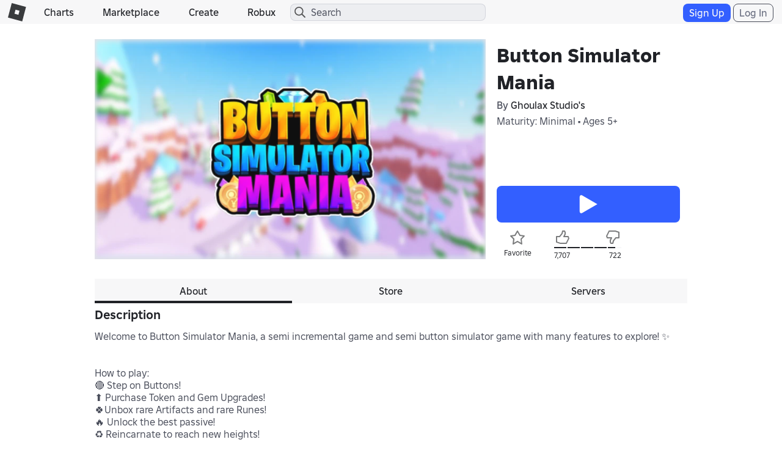

--- FILE ---
content_type: text/html; charset=utf-8
request_url: https://www.roblox.com/games/votingservice/16479927823
body_size: 336
content:

    <li id="voting-section"
        class="voting-panel body"
        data-target-id="16479927823"
        data-total-up-votes="7707"
        data-total-down-votes="722"
        data-vote-modal=""
        data-user-authenticated="false"
        data-vote-url="https://apis.roblox.com/voting-api/vote/asset/16479927823?vote="
        data-register-url=""
        data-account-page-url="">
        <div class="spinner spinner-sm loading"></div>
            <div class="vote-summary">
                <div class="voting-details">
                    <div class="users-vote ">

                        <div class="upvote">
                            <span class="icon-like "></span>
                        </div>

                        <div class="vote-details">
                            <div class="vote-container">
                                <div class="vote-background"></div>
                                <div class="vote-percentage"></div>
                                <div class="vote-mask">
                                    <div class="segment seg-1"></div>
                                    <div class="segment seg-2"></div>
                                    <div class="segment seg-3"></div>
                                    <div class="segment seg-4"></div>
                                </div>
                            </div>

                            <div class="vote-numbers">
                                <div class="count-left">
                                    <span id="vote-up-text" title="7707" class="vote-text">7,707</span>
                                </div>
                                <div class="count-right">
                                    <span id="vote-down-text" title="722" class="vote-text">722</span>

                                    </div>
                            </div>
                        </div>

                        <div class="downvote">
                            <span class="icon-dislike "></span>
                        </div>

                    </div>
                </div>

            </div>
    </li>


--- FILE ---
content_type: application/javascript
request_url: https://js.rbxcdn.com/993eb6cb9b2ed18baadeca1088086e99ede5c9877cb7fe9700e0c6854bfeefe0.js
body_size: 272
content:
var Roblox = Roblox || {};
Roblox.LangDynamic = Roblox.LangDynamic || {};
Roblox.LangDynamic["Feature.DeviceIntegrityChallenge"] = {"Description.VerificationError":"Some errors occurred. Please try again.","Description.VerificationSuccess":"Verification Completed.","Description.VerifyingYouAreNotBot":"Verifying you're not a bot"};
window.Roblox && window.Roblox.BundleDetector && window.Roblox.BundleDetector.bundleDetected("DynamicLocalizationResourceScript_Feature.DeviceIntegrityChallenge");


--- FILE ---
content_type: application/javascript
request_url: https://js.rbxcdn.com/f4d43b88aff79f294dbab0f728a61543c09bbebee1544248706d331fd25cdab1.js
body_size: 613
content:
var Roblox = Roblox || {};
Roblox.LangDynamic = Roblox.LangDynamic || {};
Roblox.LangDynamic["Feature.DownloadLanding"] = {"Heading.DownloadConfirmation":"Thanks for downloading Roblox","Label.FollowInstallSteps":"Just follow the steps below to install Roblox.","Label.RetryDownload":"Download should start in a few seconds. If it doesn't, {startLink}restart the download{endLink}.","Heading.InstallInstructions":"Install Instructions","Heading.MobileAppDownloadOption":"Don't forget the mobile app","Label.MobileAppQrCode":"Scan this code with your phone's camera to get Roblox.","Heading.AppStoreLinks":"Also available on","Heading.DownloadPage":"Explore millions of worlds and experiences","Action.DownloadWindowsApp":"Download Windows App","Action.DownloadMacApp":"Download Mac App","Action.DownloadAndroidApp":"Download Android","Action.DownloadiOSApp":"Download iOS","Link.AmazonStoreRobloxApp":"https://www.amazon.com/Roblox-Corporation/dp/B00NUF4YOA","Link.GooglePlayStoreRobloxApp":"https://play.google.com/store/apps/details?id=com.roblox.client&hl=en&utm_source=global_co&utm_medium=prtnr&utm_content=Mar2515&utm_campaign=PartBadge&pcampaignid=MKT-Other-global-all-co-prtnr-py-PartBadge-Mar2515-1","Link.AppleAppStoreRobloxApp":"https://itunes.apple.com/us/app/roblox-mobile/id431946152","Title.DownloadPage":"Download Roblox","Description.DownloadPage":"Download the Roblox app to use Roblox on your smartphone, tablet, computer, console, VR headset, and more.","Label.RobloxExciteToDownload":"Download Roblox to play millions of experiences!"};
window.Roblox && window.Roblox.BundleDetector && window.Roblox.BundleDetector.bundleDetected("DynamicLocalizationResourceScript_Feature.DownloadLanding");


--- FILE ---
content_type: application/javascript
request_url: https://js.rbxcdn.com/51a5b715ec7f52f5d8c204b1c6fd03d9b802c087c2969e88de7de252d98eb087-AccessManagementUpsellV2.js
body_size: 48941
content:
/*! For license information please see accessManagementUpsellV2.bundle.min.js.LICENSE.txt */
!function(){var e={779:function(e,t,n){"use strict";var r=n(594);var o="function"==typeof Object.is?Object.is:function(e,t){return e===t&&(0!==e||1/e==1/t)||e!=e&&t!=t},a=r.useState,i=r.useEffect,l=r.useLayoutEffect,c=r.useDebugValue;function u(e){var t=e.getSnapshot;e=e.value;try{var n=t();return!o(e,n)}catch(e){return!0}}var s="undefined"==typeof window||void 0===window.document||void 0===window.document.createElement?function(e,t){return t()}:function(e,t){var n=t(),r=a({inst:{value:n,getSnapshot:t}}),o=r[0].inst,s=r[1];return l((function(){o.value=n,o.getSnapshot=t,u(o)&&s({inst:o})}),[e,n,t]),i((function(){return u(o)&&s({inst:o}),e((function(){u(o)&&s({inst:o})}))}),[e]),c(n),n};t.useSyncExternalStore=void 0!==r.useSyncExternalStore?r.useSyncExternalStore:s},320:function(e,t,n){"use strict";var r=n(594),o=n(676);var a="function"==typeof Object.is?Object.is:function(e,t){return e===t&&(0!==e||1/e==1/t)||e!=e&&t!=t},i=o.useSyncExternalStore,l=r.useRef,c=r.useEffect,u=r.useMemo,s=r.useDebugValue;t.useSyncExternalStoreWithSelector=function(e,t,n,r,o){var f=l(null);if(null===f.current){var d={hasValue:!1,value:null};f.current=d}else d=f.current;f=u((function(){function e(e){if(!c){if(c=!0,i=e,e=r(e),void 0!==o&&d.hasValue){var t=d.value;if(o(t,e))return l=t}return l=e}if(t=l,a(i,e))return t;var n=r(e);return void 0!==o&&o(t,n)?t:(i=e,l=n)}var i,l,c=!1,u=void 0===n?null:n;return[function(){return e(t())},null===u?void 0:function(){return e(u())}]}),[t,n,r,o]);var p=i(e,f[0],f[1]);return c((function(){d.hasValue=!0,d.value=p}),[p]),s(p),p}},676:function(e,t,n){"use strict";e.exports=n(779)},390:function(e,t,n){"use strict";e.exports=n(320)},56:function(e,t,n){"use strict";var r=n(922),o={childContextTypes:!0,contextType:!0,contextTypes:!0,defaultProps:!0,displayName:!0,getDefaultProps:!0,getDerivedStateFromError:!0,getDerivedStateFromProps:!0,mixins:!0,propTypes:!0,type:!0},a={name:!0,length:!0,prototype:!0,caller:!0,callee:!0,arguments:!0,arity:!0},i={$$typeof:!0,compare:!0,defaultProps:!0,displayName:!0,propTypes:!0,type:!0},l={};function c(e){return r.isMemo(e)?i:l[e.$$typeof]||o}l[r.ForwardRef]={$$typeof:!0,render:!0,defaultProps:!0,displayName:!0,propTypes:!0},l[r.Memo]=i;var u=Object.defineProperty,s=Object.getOwnPropertyNames,f=Object.getOwnPropertySymbols,d=Object.getOwnPropertyDescriptor,p=Object.getPrototypeOf,m=Object.prototype;e.exports=function e(t,n,r){if("string"!=typeof n){if(m){var o=p(n);o&&o!==m&&e(t,o,r)}var i=s(n);f&&(i=i.concat(f(n)));for(var l=c(t),y=c(n),h=0;h<i.length;++h){var v=i[h];if(!(a[v]||r&&r[v]||y&&y[v]||l&&l[v])){var b=d(n,v);try{u(t,v,b)}catch(e){}}}}return t}},326:function(e,t){"use strict";function n(e){return n="function"==typeof Symbol&&"symbol"==typeof Symbol.iterator?function(e){return typeof e}:function(e){return e&&"function"==typeof Symbol&&e.constructor===Symbol&&e!==Symbol.prototype?"symbol":typeof e},n(e)}var r="function"==typeof Symbol&&Symbol.for,o=r?Symbol.for("react.element"):60103,a=r?Symbol.for("react.portal"):60106,i=r?Symbol.for("react.fragment"):60107,l=r?Symbol.for("react.strict_mode"):60108,c=r?Symbol.for("react.profiler"):60114,u=r?Symbol.for("react.provider"):60109,s=r?Symbol.for("react.context"):60110,f=r?Symbol.for("react.async_mode"):60111,d=r?Symbol.for("react.concurrent_mode"):60111,p=r?Symbol.for("react.forward_ref"):60112,m=r?Symbol.for("react.suspense"):60113,y=r?Symbol.for("react.suspense_list"):60120,h=r?Symbol.for("react.memo"):60115,v=r?Symbol.for("react.lazy"):60116,b=r?Symbol.for("react.block"):60121,g=r?Symbol.for("react.fundamental"):60117,S=r?Symbol.for("react.responder"):60118,E=r?Symbol.for("react.scope"):60119;function w(e){if("object"===n(e)&&null!==e){var t=e.$$typeof;switch(t){case o:switch(e=e.type){case f:case d:case i:case c:case l:case m:return e;default:switch(e=e&&e.$$typeof){case s:case p:case v:case h:case u:return e;default:return t}}case a:return t}}}function C(e){return w(e)===d}t.AsyncMode=f,t.ConcurrentMode=d,t.ContextConsumer=s,t.ContextProvider=u,t.Element=o,t.ForwardRef=p,t.Fragment=i,t.Lazy=v,t.Memo=h,t.Portal=a,t.Profiler=c,t.StrictMode=l,t.Suspense=m,t.isAsyncMode=function(e){return C(e)||w(e)===f},t.isConcurrentMode=C,t.isContextConsumer=function(e){return w(e)===s},t.isContextProvider=function(e){return w(e)===u},t.isElement=function(e){return"object"===n(e)&&null!==e&&e.$$typeof===o},t.isForwardRef=function(e){return w(e)===p},t.isFragment=function(e){return w(e)===i},t.isLazy=function(e){return w(e)===v},t.isMemo=function(e){return w(e)===h},t.isPortal=function(e){return w(e)===a},t.isProfiler=function(e){return w(e)===c},t.isStrictMode=function(e){return w(e)===l},t.isSuspense=function(e){return w(e)===m},t.isValidElementType=function(e){return"string"==typeof e||"function"==typeof e||e===i||e===d||e===c||e===l||e===m||e===y||"object"===n(e)&&null!==e&&(e.$$typeof===v||e.$$typeof===h||e.$$typeof===u||e.$$typeof===s||e.$$typeof===p||e.$$typeof===g||e.$$typeof===S||e.$$typeof===E||e.$$typeof===b)},t.typeOf=w},922:function(e,t,n){"use strict";e.exports=n(326)},157:function(e,t){"use strict";function n(e){return n="function"==typeof Symbol&&"symbol"==typeof Symbol.iterator?function(e){return typeof e}:function(e){return e&&"function"==typeof Symbol&&e.constructor===Symbol&&e!==Symbol.prototype?"symbol":typeof e},n(e)}var r,o=Symbol.for("react.element"),a=Symbol.for("react.portal"),i=Symbol.for("react.fragment"),l=Symbol.for("react.strict_mode"),c=Symbol.for("react.profiler"),u=Symbol.for("react.provider"),s=Symbol.for("react.context"),f=Symbol.for("react.server_context"),d=Symbol.for("react.forward_ref"),p=Symbol.for("react.suspense"),m=Symbol.for("react.suspense_list"),y=Symbol.for("react.memo"),h=Symbol.for("react.lazy"),v=Symbol.for("react.offscreen");function b(e){if("object"===n(e)&&null!==e){var t=e.$$typeof;switch(t){case o:switch(e=e.type){case i:case c:case l:case p:case m:return e;default:switch(e=e&&e.$$typeof){case f:case s:case d:case h:case y:case u:return e;default:return t}}case a:return t}}}r=Symbol.for("react.module.reference")},625:function(e,t,n){"use strict";n(157)},373:function(e,t,n){var r,o,a,i;function l(e){return l="function"==typeof Symbol&&"symbol"==typeof Symbol.iterator?function(e){return typeof e}:function(e){return e&&"function"==typeof Symbol&&e.constructor===Symbol&&e!==Symbol.prototype?"symbol":typeof e},l(e)}e=n.nmd(e),self,i=function(){return function(){var e={913:function(e,t,n){"use strict";var r=n(651),o=n(601),a=o(r("String.prototype.indexOf"));e.exports=function(e,t){var n=r(e,!!t);return"function"==typeof n&&a(e,".prototype.")>-1?o(n):n}},601:function(e,t,n){"use strict";var r=n(49),o=n(651),a=n(255),i=n(785),l=o("%Function.prototype.apply%"),c=o("%Function.prototype.call%"),u=o("%Reflect.apply%",!0)||r.call(c,l),s=n(649),f=o("%Math.max%");e.exports=function(e){if("function"!=typeof e)throw new i("a function is required");var t=u(r,c,arguments);return a(t,1+f(0,e.length-(arguments.length-1)),!0)};var d=function(){return u(r,l,arguments)};s?s(e.exports,"apply",{value:d}):e.exports.apply=d},295:function(e,t,n){"use strict";var r=n(649),o=n(389),a=n(785),i=n(109);e.exports=function(e,t,n){if(!e||"object"!=l(e)&&"function"!=typeof e)throw new a("`obj` must be an object or a function`");if("string"!=typeof t&&"symbol"!=l(t))throw new a("`property` must be a string or a symbol`");if(arguments.length>3&&"boolean"!=typeof arguments[3]&&null!==arguments[3])throw new a("`nonEnumerable`, if provided, must be a boolean or null");if(arguments.length>4&&"boolean"!=typeof arguments[4]&&null!==arguments[4])throw new a("`nonWritable`, if provided, must be a boolean or null");if(arguments.length>5&&"boolean"!=typeof arguments[5]&&null!==arguments[5])throw new a("`nonConfigurable`, if provided, must be a boolean or null");if(arguments.length>6&&"boolean"!=typeof arguments[6])throw new a("`loose`, if provided, must be a boolean");var c=arguments.length>3?arguments[3]:null,u=arguments.length>4?arguments[4]:null,s=arguments.length>5?arguments[5]:null,f=arguments.length>6&&arguments[6],d=!!i&&i(e,t);if(r)r(e,t,{configurable:null===s&&d?d.configurable:!s,enumerable:null===c&&d?d.enumerable:!c,value:n,writable:null===u&&d?d.writable:!u});else{if(!f&&(c||u||s))throw new o("This environment does not support defining a property as non-configurable, non-writable, or non-enumerable.");e[t]=n}}},649:function(e,t,n){"use strict";var r=n(651)("%Object.defineProperty%",!0)||!1;if(r)try{r({},"a",{value:1})}catch(e){r=!1}e.exports=r},55:function(e){"use strict";e.exports=EvalError},293:function(e){"use strict";e.exports=Error},888:function(e){"use strict";e.exports=RangeError},900:function(e){"use strict";e.exports=ReferenceError},389:function(e){"use strict";e.exports=SyntaxError},785:function(e){"use strict";e.exports=TypeError},436:function(e){"use strict";e.exports=URIError},719:function(e){"use strict";var t=Object.prototype.toString,n=Math.max,r=function(e,t){for(var n=[],r=0;r<e.length;r+=1)n[r]=e[r];for(var o=0;o<t.length;o+=1)n[o+e.length]=t[o];return n};e.exports=function(e){var o=this;if("function"!=typeof o||"[object Function]"!==t.apply(o))throw new TypeError("Function.prototype.bind called on incompatible "+o);for(var a,i=function(e){for(var t=[],n=1,r=0;n<e.length;n+=1,r+=1)t[r]=e[n];return t}(arguments),l=n(0,o.length-i.length),c=[],u=0;u<l;u++)c[u]="$"+u;if(a=Function("binder","return function ("+function(e){for(var t="",n=0;n<e.length;n+=1)t+=e[n],n+1<e.length&&(t+=",");return t}(c)+"){ return binder.apply(this,arguments); }")((function(){if(this instanceof a){var t=o.apply(this,r(i,arguments));return Object(t)===t?t:this}return o.apply(e,r(i,arguments))})),o.prototype){var s=function(){};s.prototype=o.prototype,a.prototype=new s,s.prototype=null}return a}},49:function(e,t,n){"use strict";var r=n(719);e.exports=Function.prototype.bind||r},651:function(e,t,n){"use strict";var r,o=n(293),a=n(55),i=n(888),c=n(900),u=n(389),s=n(785),f=n(436),d=Function,p=function(e){try{return d('"use strict"; return ('+e+").constructor;")()}catch(e){}},m=Object.getOwnPropertyDescriptor;if(m)try{m({},"")}catch(e){m=null}var y=function(){throw new s},h=m?function(){try{return y}catch(e){try{return m(arguments,"callee").get}catch(e){return y}}}():y,v=n(257)(),b=n(726)(),g=Object.getPrototypeOf||(b?function(e){return e.__proto__}:null),S={},E="undefined"!=typeof Uint8Array&&g?g(Uint8Array):r,w={__proto__:null,"%AggregateError%":"undefined"==typeof AggregateError?r:AggregateError,"%Array%":Array,"%ArrayBuffer%":"undefined"==typeof ArrayBuffer?r:ArrayBuffer,"%ArrayIteratorPrototype%":v&&g?g([][Symbol.iterator]()):r,"%AsyncFromSyncIteratorPrototype%":r,"%AsyncFunction%":S,"%AsyncGenerator%":S,"%AsyncGeneratorFunction%":S,"%AsyncIteratorPrototype%":S,"%Atomics%":"undefined"==typeof Atomics?r:Atomics,"%BigInt%":"undefined"==typeof BigInt?r:BigInt,"%BigInt64Array%":"undefined"==typeof BigInt64Array?r:BigInt64Array,"%BigUint64Array%":"undefined"==typeof BigUint64Array?r:BigUint64Array,"%Boolean%":Boolean,"%DataView%":"undefined"==typeof DataView?r:DataView,"%Date%":Date,"%decodeURI%":decodeURI,"%decodeURIComponent%":decodeURIComponent,"%encodeURI%":encodeURI,"%encodeURIComponent%":encodeURIComponent,"%Error%":o,"%eval%":eval,"%EvalError%":a,"%Float32Array%":"undefined"==typeof Float32Array?r:Float32Array,"%Float64Array%":"undefined"==typeof Float64Array?r:Float64Array,"%FinalizationRegistry%":"undefined"==typeof FinalizationRegistry?r:FinalizationRegistry,"%Function%":d,"%GeneratorFunction%":S,"%Int8Array%":"undefined"==typeof Int8Array?r:Int8Array,"%Int16Array%":"undefined"==typeof Int16Array?r:Int16Array,"%Int32Array%":"undefined"==typeof Int32Array?r:Int32Array,"%isFinite%":isFinite,"%isNaN%":isNaN,"%IteratorPrototype%":v&&g?g(g([][Symbol.iterator]())):r,"%JSON%":"object"==("undefined"==typeof JSON?"undefined":l(JSON))?JSON:r,"%Map%":"undefined"==typeof Map?r:Map,"%MapIteratorPrototype%":"undefined"!=typeof Map&&v&&g?g((new Map)[Symbol.iterator]()):r,"%Math%":Math,"%Number%":Number,"%Object%":Object,"%parseFloat%":parseFloat,"%parseInt%":parseInt,"%Promise%":"undefined"==typeof Promise?r:Promise,"%Proxy%":"undefined"==typeof Proxy?r:Proxy,"%RangeError%":i,"%ReferenceError%":c,"%Reflect%":"undefined"==typeof Reflect?r:Reflect,"%RegExp%":RegExp,"%Set%":"undefined"==typeof Set?r:Set,"%SetIteratorPrototype%":"undefined"!=typeof Set&&v&&g?g((new Set)[Symbol.iterator]()):r,"%SharedArrayBuffer%":"undefined"==typeof SharedArrayBuffer?r:SharedArrayBuffer,"%String%":String,"%StringIteratorPrototype%":v&&g?g(""[Symbol.iterator]()):r,"%Symbol%":v?Symbol:r,"%SyntaxError%":u,"%ThrowTypeError%":h,"%TypedArray%":E,"%TypeError%":s,"%Uint8Array%":"undefined"==typeof Uint8Array?r:Uint8Array,"%Uint8ClampedArray%":"undefined"==typeof Uint8ClampedArray?r:Uint8ClampedArray,"%Uint16Array%":"undefined"==typeof Uint16Array?r:Uint16Array,"%Uint32Array%":"undefined"==typeof Uint32Array?r:Uint32Array,"%URIError%":f,"%WeakMap%":"undefined"==typeof WeakMap?r:WeakMap,"%WeakRef%":"undefined"==typeof WeakRef?r:WeakRef,"%WeakSet%":"undefined"==typeof WeakSet?r:WeakSet};if(g)try{null.error}catch(e){var C=g(g(e));w["%Error.prototype%"]=C}var x=function e(t){var n;if("%AsyncFunction%"===t)n=p("async function () {}");else if("%GeneratorFunction%"===t)n=p("function* () {}");else if("%AsyncGeneratorFunction%"===t)n=p("async function* () {}");else if("%AsyncGenerator%"===t){var r=e("%AsyncGeneratorFunction%");r&&(n=r.prototype)}else if("%AsyncIteratorPrototype%"===t){var o=e("%AsyncGenerator%");o&&g&&(n=g(o.prototype))}return w[t]=n,n},A={__proto__:null,"%ArrayBufferPrototype%":["ArrayBuffer","prototype"],"%ArrayPrototype%":["Array","prototype"],"%ArrayProto_entries%":["Array","prototype","entries"],"%ArrayProto_forEach%":["Array","prototype","forEach"],"%ArrayProto_keys%":["Array","prototype","keys"],"%ArrayProto_values%":["Array","prototype","values"],"%AsyncFunctionPrototype%":["AsyncFunction","prototype"],"%AsyncGenerator%":["AsyncGeneratorFunction","prototype"],"%AsyncGeneratorPrototype%":["AsyncGeneratorFunction","prototype","prototype"],"%BooleanPrototype%":["Boolean","prototype"],"%DataViewPrototype%":["DataView","prototype"],"%DatePrototype%":["Date","prototype"],"%ErrorPrototype%":["Error","prototype"],"%EvalErrorPrototype%":["EvalError","prototype"],"%Float32ArrayPrototype%":["Float32Array","prototype"],"%Float64ArrayPrototype%":["Float64Array","prototype"],"%FunctionPrototype%":["Function","prototype"],"%Generator%":["GeneratorFunction","prototype"],"%GeneratorPrototype%":["GeneratorFunction","prototype","prototype"],"%Int8ArrayPrototype%":["Int8Array","prototype"],"%Int16ArrayPrototype%":["Int16Array","prototype"],"%Int32ArrayPrototype%":["Int32Array","prototype"],"%JSONParse%":["JSON","parse"],"%JSONStringify%":["JSON","stringify"],"%MapPrototype%":["Map","prototype"],"%NumberPrototype%":["Number","prototype"],"%ObjectPrototype%":["Object","prototype"],"%ObjProto_toString%":["Object","prototype","toString"],"%ObjProto_valueOf%":["Object","prototype","valueOf"],"%PromisePrototype%":["Promise","prototype"],"%PromiseProto_then%":["Promise","prototype","then"],"%Promise_all%":["Promise","all"],"%Promise_reject%":["Promise","reject"],"%Promise_resolve%":["Promise","resolve"],"%RangeErrorPrototype%":["RangeError","prototype"],"%ReferenceErrorPrototype%":["ReferenceError","prototype"],"%RegExpPrototype%":["RegExp","prototype"],"%SetPrototype%":["Set","prototype"],"%SharedArrayBufferPrototype%":["SharedArrayBuffer","prototype"],"%StringPrototype%":["String","prototype"],"%SymbolPrototype%":["Symbol","prototype"],"%SyntaxErrorPrototype%":["SyntaxError","prototype"],"%TypedArrayPrototype%":["TypedArray","prototype"],"%TypeErrorPrototype%":["TypeError","prototype"],"%Uint8ArrayPrototype%":["Uint8Array","prototype"],"%Uint8ClampedArrayPrototype%":["Uint8ClampedArray","prototype"],"%Uint16ArrayPrototype%":["Uint16Array","prototype"],"%Uint32ArrayPrototype%":["Uint32Array","prototype"],"%URIErrorPrototype%":["URIError","prototype"],"%WeakMapPrototype%":["WeakMap","prototype"],"%WeakSetPrototype%":["WeakSet","prototype"]},k=n(49),P=n(215),T=k.call(Function.call,Array.prototype.concat),I=k.call(Function.apply,Array.prototype.splice),N=k.call(Function.call,String.prototype.replace),D=k.call(Function.call,String.prototype.slice),O=k.call(Function.call,RegExp.prototype.exec),M=/[^%.[\]]+|\[(?:(-?\d+(?:\.\d+)?)|(["'])((?:(?!\2)[^\\]|\\.)*?)\2)\]|(?=(?:\.|\[\])(?:\.|\[\]|%$))/g,U=/\\(\\)?/g,j=function(e,t){var n,r=e;if(P(A,r)&&(r="%"+(n=A[r])[0]+"%"),P(w,r)){var o=w[r];if(o===S&&(o=x(r)),void 0===o&&!t)throw new s("intrinsic "+e+" exists, but is not available. Please file an issue!");return{alias:n,name:r,value:o}}throw new u("intrinsic "+e+" does not exist!")};e.exports=function(e,t){if("string"!=typeof e||0===e.length)throw new s("intrinsic name must be a non-empty string");if(arguments.length>1&&"boolean"!=typeof t)throw new s('"allowMissing" argument must be a boolean');if(null===O(/^%?[^%]*%?$/,e))throw new u("`%` may not be present anywhere but at the beginning and end of the intrinsic name");var n=function(e){var t=D(e,0,1),n=D(e,-1);if("%"===t&&"%"!==n)throw new u("invalid intrinsic syntax, expected closing `%`");if("%"===n&&"%"!==t)throw new u("invalid intrinsic syntax, expected opening `%`");var r=[];return N(e,M,(function(e,t,n,o){r[r.length]=n?N(o,U,"$1"):t||e})),r}(e),r=n.length>0?n[0]:"",o=j("%"+r+"%",t),a=o.name,i=o.value,l=!1,c=o.alias;c&&(r=c[0],I(n,T([0,1],c)));for(var f=1,d=!0;f<n.length;f+=1){var p=n[f],y=D(p,0,1),h=D(p,-1);if(('"'===y||"'"===y||"`"===y||'"'===h||"'"===h||"`"===h)&&y!==h)throw new u("property names with quotes must have matching quotes");if("constructor"!==p&&d||(l=!0),P(w,a="%"+(r+="."+p)+"%"))i=w[a];else if(null!=i){if(!(p in i)){if(!t)throw new s("base intrinsic for "+e+" exists, but the property is not available.");return}if(m&&f+1>=n.length){var v=m(i,p);i=(d=!!v)&&"get"in v&&!("originalValue"in v.get)?v.get:i[p]}else d=P(i,p),i=i[p];d&&!l&&(w[a]=i)}}return i}},109:function(e,t,n){"use strict";var r=n(651)("%Object.getOwnPropertyDescriptor%",!0);if(r)try{r([],"length")}catch(e){r=null}e.exports=r},890:function(e,t,n){"use strict";var r=n(649),o=function(){return!!r};o.hasArrayLengthDefineBug=function(){if(!r)return null;try{return 1!==r([],"length",{value:1}).length}catch(e){return!0}},e.exports=o},726:function(e){"use strict";var t={__proto__:null,foo:{}},n=Object;e.exports=function(){return{__proto__:t}.foo===t.foo&&!(t instanceof n)}},257:function(e,t,n){"use strict";var r="undefined"!=typeof Symbol&&Symbol,o=n(843);e.exports=function(){return"function"==typeof r&&"function"==typeof Symbol&&"symbol"==l(r("foo"))&&"symbol"==l(Symbol("bar"))&&o()}},843:function(e){"use strict";e.exports=function(){if("function"!=typeof Symbol||"function"!=typeof Object.getOwnPropertySymbols)return!1;if("symbol"==l(Symbol.iterator))return!0;var e={},t=Symbol("test"),n=Object(t);if("string"==typeof t)return!1;if("[object Symbol]"!==Object.prototype.toString.call(t))return!1;if("[object Symbol]"!==Object.prototype.toString.call(n))return!1;for(t in e[t]=42,e)return!1;if("function"==typeof Object.keys&&0!==Object.keys(e).length)return!1;if("function"==typeof Object.getOwnPropertyNames&&0!==Object.getOwnPropertyNames(e).length)return!1;var r=Object.getOwnPropertySymbols(e);if(1!==r.length||r[0]!==t)return!1;if(!Object.prototype.propertyIsEnumerable.call(e,t))return!1;if("function"==typeof Object.getOwnPropertyDescriptor){var o=Object.getOwnPropertyDescriptor(e,t);if(42!==o.value||!0!==o.enumerable)return!1}return!0}},215:function(e,t,n){"use strict";var r=Function.prototype.call,o=Object.prototype.hasOwnProperty,a=n(49);e.exports=a.call(r,o)},709:function(e,t,n){var r,o=1/0,a=/[^\x00-\x2f\x3a-\x40\x5b-\x60\x7b-\x7f]+/g,i=/[\xc0-\xd6\xd8-\xf6\xf8-\xff\u0100-\u017f]/g,c="\\ud800-\\udfff",u="\\u2700-\\u27bf",s="a-z\\xdf-\\xf6\\xf8-\\xff",f="A-Z\\xc0-\\xd6\\xd8-\\xde",d="\\xac\\xb1\\xd7\\xf7\\x00-\\x2f\\x3a-\\x40\\x5b-\\x60\\x7b-\\xbf\\u2000-\\u206f \\t\\x0b\\f\\xa0\\ufeff\\n\\r\\u2028\\u2029\\u1680\\u180e\\u2000\\u2001\\u2002\\u2003\\u2004\\u2005\\u2006\\u2007\\u2008\\u2009\\u200a\\u202f\\u205f\\u3000",p="["+d+"]",m="[\\u0300-\\u036f\\ufe20-\\ufe23\\u20d0-\\u20f0]",y="\\d+",h="["+u+"]",v="["+s+"]",b="[^"+c+d+y+u+s+f+"]",g="(?:\\ud83c[\\udde6-\\uddff]){2}",S="[\\ud800-\\udbff][\\udc00-\\udfff]",E="["+f+"]",w="(?:"+v+"|"+b+")",C="(?:"+E+"|"+b+")",x="(?:['’](?:d|ll|m|re|s|t|ve))?",A="(?:['’](?:D|LL|M|RE|S|T|VE))?",k="(?:"+m+"|\\ud83c[\\udffb-\\udfff])?",P="[\\ufe0e\\ufe0f]?",T=P+k+"(?:\\u200d(?:"+["[^"+c+"]",g,S].join("|")+")"+P+k+")*",I="(?:"+[h,g,S].join("|")+")"+T,N=RegExp("['’]","g"),D=RegExp(m,"g"),O=RegExp([E+"?"+v+"+"+x+"(?="+[p,E,"$"].join("|")+")",C+"+"+A+"(?="+[p,E+w,"$"].join("|")+")",E+"?"+w+"+"+x,E+"+"+A,y,I].join("|"),"g"),M=/[a-z][A-Z]|[A-Z]{2,}[a-z]|[0-9][a-zA-Z]|[a-zA-Z][0-9]|[^a-zA-Z0-9 ]/,U="object"==l(n.g)&&n.g&&n.g.Object===Object&&n.g,j="object"==("undefined"==typeof self?"undefined":l(self))&&self&&self.Object===Object&&self,V=U||j||Function("return this")(),R=(r={"À":"A","Á":"A","Â":"A","Ã":"A","Ä":"A","Å":"A","à":"a","á":"a","â":"a","ã":"a","ä":"a","å":"a","Ç":"C","ç":"c","Ð":"D","ð":"d","È":"E","É":"E","Ê":"E","Ë":"E","è":"e","é":"e","ê":"e","ë":"e","Ì":"I","Í":"I","Î":"I","Ï":"I","ì":"i","í":"i","î":"i","ï":"i","Ñ":"N","ñ":"n","Ò":"O","Ó":"O","Ô":"O","Õ":"O","Ö":"O","Ø":"O","ò":"o","ó":"o","ô":"o","õ":"o","ö":"o","ø":"o","Ù":"U","Ú":"U","Û":"U","Ü":"U","ù":"u","ú":"u","û":"u","ü":"u","Ý":"Y","ý":"y","ÿ":"y","Æ":"Ae","æ":"ae","Þ":"Th","þ":"th","ß":"ss","Ā":"A","Ă":"A","Ą":"A","ā":"a","ă":"a","ą":"a","Ć":"C","Ĉ":"C","Ċ":"C","Č":"C","ć":"c","ĉ":"c","ċ":"c","č":"c","Ď":"D","Đ":"D","ď":"d","đ":"d","Ē":"E","Ĕ":"E","Ė":"E","Ę":"E","Ě":"E","ē":"e","ĕ":"e","ė":"e","ę":"e","ě":"e","Ĝ":"G","Ğ":"G","Ġ":"G","Ģ":"G","ĝ":"g","ğ":"g","ġ":"g","ģ":"g","Ĥ":"H","Ħ":"H","ĥ":"h","ħ":"h","Ĩ":"I","Ī":"I","Ĭ":"I","Į":"I","İ":"I","ĩ":"i","ī":"i","ĭ":"i","į":"i","ı":"i","Ĵ":"J","ĵ":"j","Ķ":"K","ķ":"k","ĸ":"k","Ĺ":"L","Ļ":"L","Ľ":"L","Ŀ":"L","Ł":"L","ĺ":"l","ļ":"l","ľ":"l","ŀ":"l","ł":"l","Ń":"N","Ņ":"N","Ň":"N","Ŋ":"N","ń":"n","ņ":"n","ň":"n","ŋ":"n","Ō":"O","Ŏ":"O","Ő":"O","ō":"o","ŏ":"o","ő":"o","Ŕ":"R","Ŗ":"R","Ř":"R","ŕ":"r","ŗ":"r","ř":"r","Ś":"S","Ŝ":"S","Ş":"S","Š":"S","ś":"s","ŝ":"s","ş":"s","š":"s","Ţ":"T","Ť":"T","Ŧ":"T","ţ":"t","ť":"t","ŧ":"t","Ũ":"U","Ū":"U","Ŭ":"U","Ů":"U","Ű":"U","Ų":"U","ũ":"u","ū":"u","ŭ":"u","ů":"u","ű":"u","ų":"u","Ŵ":"W","ŵ":"w","Ŷ":"Y","ŷ":"y","Ÿ":"Y","Ź":"Z","Ż":"Z","Ž":"Z","ź":"z","ż":"z","ž":"z","Ĳ":"IJ","ĳ":"ij","Œ":"Oe","œ":"oe","ŉ":"'n","ſ":"ss"},function(e){return null==r?void 0:r[e]}),F=Object.prototype.toString,L=V.Symbol,B=L?L.prototype:void 0,_=B?B.toString:void 0;function W(e){return null==e?"":function(e){if("string"==typeof e)return e;if(function(e){return"symbol"==l(e)||function(e){return!!e&&"object"==l(e)}(e)&&"[object Symbol]"==F.call(e)}(e))return _?_.call(e):"";var t=e+"";return"0"==t&&1/e==-o?"-0":t}(e)}var q,K=(q=function(e,t,n){return e+(n?"-":"")+t.toLowerCase()},function(e){return function(e,t,n){for(var r=-1,o=e?e.length:0;++r<o;)n=t(n,e[r],r,e);return n}(function(e){return function(e){return M.test(e)}(e=W(e))?function(e){return e.match(O)||[]}(e):function(e){return e.match(a)||[]}(e)}(function(e){return(e=W(e))&&e.replace(i,R).replace(D,"")}(e).replace(N,"")),q,"")});e.exports=K},937:function(e,t,n){var r="function"==typeof Map&&Map.prototype,o=Object.getOwnPropertyDescriptor&&r?Object.getOwnPropertyDescriptor(Map.prototype,"size"):null,a=r&&o&&"function"==typeof o.get?o.get:null,i=r&&Map.prototype.forEach,c="function"==typeof Set&&Set.prototype,u=Object.getOwnPropertyDescriptor&&c?Object.getOwnPropertyDescriptor(Set.prototype,"size"):null,s=c&&u&&"function"==typeof u.get?u.get:null,f=c&&Set.prototype.forEach,d="function"==typeof WeakMap&&WeakMap.prototype?WeakMap.prototype.has:null,p="function"==typeof WeakSet&&WeakSet.prototype?WeakSet.prototype.has:null,m="function"==typeof WeakRef&&WeakRef.prototype?WeakRef.prototype.deref:null,y=Boolean.prototype.valueOf,h=Object.prototype.toString,v=Function.prototype.toString,b=String.prototype.match,g=String.prototype.slice,S=String.prototype.replace,E=String.prototype.toUpperCase,w=String.prototype.toLowerCase,C=RegExp.prototype.test,x=Array.prototype.concat,A=Array.prototype.join,k=Array.prototype.slice,P=Math.floor,T="function"==typeof BigInt?BigInt.prototype.valueOf:null,I=Object.getOwnPropertySymbols,N="function"==typeof Symbol&&"symbol"==l(Symbol.iterator)?Symbol.prototype.toString:null,D="function"==typeof Symbol&&"object"==l(Symbol.iterator),O="function"==typeof Symbol&&Symbol.toStringTag&&(Symbol.toStringTag,1)?Symbol.toStringTag:null,M=Object.prototype.propertyIsEnumerable,U=("function"==typeof Reflect?Reflect.getPrototypeOf:Object.getPrototypeOf)||([].__proto__===Array.prototype?function(e){return e.__proto__}:null);function j(e,t){if(e===1/0||e===-1/0||e!=e||e&&e>-1e3&&e<1e3||C.call(/e/,t))return t;var n=/[0-9](?=(?:[0-9]{3})+(?![0-9]))/g;if("number"==typeof e){var r=e<0?-P(-e):P(e);if(r!==e){var o=String(r),a=g.call(t,o.length+1);return S.call(o,n,"$&_")+"."+S.call(S.call(a,/([0-9]{3})/g,"$&_"),/_$/,"")}}return S.call(t,n,"$&_")}var V=n(634),R=V.custom,F=q(R)?R:null;function L(e,t,n){var r="double"===(n.quoteStyle||t)?'"':"'";return r+e+r}function B(e){return S.call(String(e),/"/g,"&quot;")}function _(e){return!("[object Array]"!==G(e)||O&&"object"==l(e)&&O in e)}function W(e){return!("[object RegExp]"!==G(e)||O&&"object"==l(e)&&O in e)}function q(e){if(D)return e&&"object"==l(e)&&e instanceof Symbol;if("symbol"==l(e))return!0;if(!e||"object"!=l(e)||!N)return!1;try{return N.call(e),!0}catch(e){}return!1}e.exports=function e(t,r,o,c){var u=r||{};if(H(u,"quoteStyle")&&"single"!==u.quoteStyle&&"double"!==u.quoteStyle)throw new TypeError('option "quoteStyle" must be "single" or "double"');if(H(u,"maxStringLength")&&("number"==typeof u.maxStringLength?u.maxStringLength<0&&u.maxStringLength!==1/0:null!==u.maxStringLength))throw new TypeError('option "maxStringLength", if provided, must be a positive integer, Infinity, or `null`');var h=!H(u,"customInspect")||u.customInspect;if("boolean"!=typeof h&&"symbol"!==h)throw new TypeError("option \"customInspect\", if provided, must be `true`, `false`, or `'symbol'`");if(H(u,"indent")&&null!==u.indent&&"\t"!==u.indent&&!(parseInt(u.indent,10)===u.indent&&u.indent>0))throw new TypeError('option "indent" must be "\\t", an integer > 0, or `null`');if(H(u,"numericSeparator")&&"boolean"!=typeof u.numericSeparator)throw new TypeError('option "numericSeparator", if provided, must be `true` or `false`');var E=u.numericSeparator;if(void 0===t)return"undefined";if(null===t)return"null";if("boolean"==typeof t)return t?"true":"false";if("string"==typeof t)return $(t,u);if("number"==typeof t){if(0===t)return 1/0/t>0?"0":"-0";var C=String(t);return E?j(t,C):C}if("bigint"==typeof t){var P=String(t)+"n";return E?j(t,P):P}var I=void 0===u.depth?5:u.depth;if(void 0===o&&(o=0),o>=I&&I>0&&"object"==l(t))return _(t)?"[Array]":"[Object]";var R,K=function(e,t){var n;if("\t"===e.indent)n="\t";else{if(!("number"==typeof e.indent&&e.indent>0))return null;n=A.call(Array(e.indent+1)," ")}return{base:n,prev:A.call(Array(t+1),n)}}(u,o);if(void 0===c)c=[];else if(z(c,t)>=0)return"[Circular]";function Y(t,n,r){if(n&&(c=k.call(c)).push(n),r){var a={depth:u.depth};return H(u,"quoteStyle")&&(a.quoteStyle=u.quoteStyle),e(t,a,o+1,c)}return e(t,u,o+1,c)}if("function"==typeof t&&!W(t)){var te=function(e){if(e.name)return e.name;var t=b.call(v.call(e),/^function\s*([\w$]+)/);return t?t[1]:null}(t),ne=ee(t,Y);return"[Function"+(te?": "+te:" (anonymous)")+"]"+(ne.length>0?" { "+A.call(ne,", ")+" }":"")}if(q(t)){var re=D?S.call(String(t),/^(Symbol\(.*\))_[^)]*$/,"$1"):N.call(t);return"object"!=l(t)||D?re:J(re)}if((R=t)&&"object"==l(R)&&("undefined"!=typeof HTMLElement&&R instanceof HTMLElement||"string"==typeof R.nodeName&&"function"==typeof R.getAttribute)){for(var oe="<"+w.call(String(t.nodeName)),ae=t.attributes||[],ie=0;ie<ae.length;ie++)oe+=" "+ae[ie].name+"="+L(B(ae[ie].value),"double",u);return oe+=">",t.childNodes&&t.childNodes.length&&(oe+="..."),oe+"</"+w.call(String(t.nodeName))+">"}if(_(t)){if(0===t.length)return"[]";var le=ee(t,Y);return K&&!function(e){for(var t=0;t<e.length;t++)if(z(e[t],"\n")>=0)return!1;return!0}(le)?"["+Z(le,K)+"]":"[ "+A.call(le,", ")+" ]"}if(function(e){return!("[object Error]"!==G(e)||O&&"object"==l(e)&&O in e)}(t)){var ce=ee(t,Y);return"cause"in Error.prototype||!("cause"in t)||M.call(t,"cause")?0===ce.length?"["+String(t)+"]":"{ ["+String(t)+"] "+A.call(ce,", ")+" }":"{ ["+String(t)+"] "+A.call(x.call("[cause]: "+Y(t.cause),ce),", ")+" }"}if("object"==l(t)&&h){if(F&&"function"==typeof t[F]&&V)return V(t,{depth:I-o});if("symbol"!==h&&"function"==typeof t.inspect)return t.inspect()}if(function(e){if(!a||!e||"object"!=l(e))return!1;try{a.call(e);try{s.call(e)}catch(e){return!0}return e instanceof Map}catch(e){}return!1}(t)){var ue=[];return i&&i.call(t,(function(e,n){ue.push(Y(n,t,!0)+" => "+Y(e,t))})),Q("Map",a.call(t),ue,K)}if(function(e){if(!s||!e||"object"!=l(e))return!1;try{s.call(e);try{a.call(e)}catch(e){return!0}return e instanceof Set}catch(e){}return!1}(t)){var se=[];return f&&f.call(t,(function(e){se.push(Y(e,t))})),Q("Set",s.call(t),se,K)}if(function(e){if(!d||!e||"object"!=l(e))return!1;try{d.call(e,d);try{p.call(e,p)}catch(e){return!0}return e instanceof WeakMap}catch(e){}return!1}(t))return X("WeakMap");if(function(e){if(!p||!e||"object"!=l(e))return!1;try{p.call(e,p);try{d.call(e,d)}catch(e){return!0}return e instanceof WeakSet}catch(e){}return!1}(t))return X("WeakSet");if(function(e){if(!m||!e||"object"!=l(e))return!1;try{return m.call(e),!0}catch(e){}return!1}(t))return X("WeakRef");if(function(e){return!("[object Number]"!==G(e)||O&&"object"==l(e)&&O in e)}(t))return J(Y(Number(t)));if(function(e){if(!e||"object"!=l(e)||!T)return!1;try{return T.call(e),!0}catch(e){}return!1}(t))return J(Y(T.call(t)));if(function(e){return!("[object Boolean]"!==G(e)||O&&"object"==l(e)&&O in e)}(t))return J(y.call(t));if(function(e){return!("[object String]"!==G(e)||O&&"object"==l(e)&&O in e)}(t))return J(Y(String(t)));if("undefined"!=typeof window&&t===window)return"{ [object Window] }";if(t===n.g)return"{ [object globalThis] }";if(!function(e){return!("[object Date]"!==G(e)||O&&"object"==l(e)&&O in e)}(t)&&!W(t)){var fe=ee(t,Y),de=U?U(t)===Object.prototype:t instanceof Object||t.constructor===Object,pe=t instanceof Object?"":"null prototype",me=!de&&O&&Object(t)===t&&O in t?g.call(G(t),8,-1):pe?"Object":"",ye=(de||"function"!=typeof t.constructor?"":t.constructor.name?t.constructor.name+" ":"")+(me||pe?"["+A.call(x.call([],me||[],pe||[]),": ")+"] ":"");return 0===fe.length?ye+"{}":K?ye+"{"+Z(fe,K)+"}":ye+"{ "+A.call(fe,", ")+" }"}return String(t)};var K=Object.prototype.hasOwnProperty||function(e){return e in this};function H(e,t){return K.call(e,t)}function G(e){return h.call(e)}function z(e,t){if(e.indexOf)return e.indexOf(t);for(var n=0,r=e.length;n<r;n++)if(e[n]===t)return n;return-1}function $(e,t){if(e.length>t.maxStringLength){var n=e.length-t.maxStringLength,r="... "+n+" more character"+(n>1?"s":"");return $(g.call(e,0,t.maxStringLength),t)+r}return L(S.call(S.call(e,/(['\\])/g,"\\$1"),/[\x00-\x1f]/g,Y),"single",t)}function Y(e){var t=e.charCodeAt(0),n={8:"b",9:"t",10:"n",12:"f",13:"r"}[t];return n?"\\"+n:"\\x"+(t<16?"0":"")+E.call(t.toString(16))}function J(e){return"Object("+e+")"}function X(e){return e+" { ? }"}function Q(e,t,n,r){return e+" ("+t+") {"+(r?Z(n,r):A.call(n,", "))+"}"}function Z(e,t){if(0===e.length)return"";var n="\n"+t.prev+t.base;return n+A.call(e,","+n)+"\n"+t.prev}function ee(e,t){var n=_(e),r=[];if(n){r.length=e.length;for(var o=0;o<e.length;o++)r[o]=H(e,o)?t(e[o],e):""}var a,i="function"==typeof I?I(e):[];if(D){a={};for(var l=0;l<i.length;l++)a["$"+i[l]]=i[l]}for(var c in e)H(e,c)&&(n&&String(Number(c))===c&&c<e.length||D&&a["$"+c]instanceof Symbol||(C.call(/[^\w$]/,c)?r.push(t(c,e)+": "+t(e[c],e)):r.push(c+": "+t(e[c],e))));if("function"==typeof I)for(var u=0;u<i.length;u++)M.call(e,i[u])&&r.push("["+t(i[u])+"]: "+t(e[i[u]],e));return r}},647:function(e){"use strict";var t=String.prototype.replace,n=/%20/g,r="RFC3986";e.exports={default:r,formatters:{RFC1738:function(e){return t.call(e,n,"+")},RFC3986:function(e){return String(e)}},RFC1738:"RFC1738",RFC3986:r}},882:function(e,t,n){"use strict";var r=n(402),o=n(662),a=n(647),i=Object.prototype.hasOwnProperty,c={brackets:function(e){return e+"[]"},comma:"comma",indices:function(e,t){return e+"["+t+"]"},repeat:function(e){return e}},u=Array.isArray,s=Array.prototype.push,f=function(e,t){s.apply(e,u(t)?t:[t])},d=Date.prototype.toISOString,p=a.default,m={addQueryPrefix:!1,allowDots:!1,allowEmptyArrays:!1,arrayFormat:"indices",charset:"utf-8",charsetSentinel:!1,commaRoundTrip:!1,delimiter:"&",encode:!0,encodeDotInKeys:!1,encoder:o.encode,encodeValuesOnly:!1,filter:void 0,format:p,formatter:a.formatters[p],indices:!1,serializeDate:function(e){return d.call(e)},skipNulls:!1,strictNullHandling:!1},y={},h=function e(t,n,a,i,c,s,d,p,h,v,b,g,S,E,w,C,x,A){for(var k,P=t,T=A,I=0,N=!1;void 0!==(T=T.get(y))&&!N;){var D=T.get(t);if(I+=1,void 0!==D){if(D===I)throw new RangeError("Cyclic object value");N=!0}void 0===T.get(y)&&(I=0)}if("function"==typeof v?P=v(n,P):P instanceof Date?P=S(P):"comma"===a&&u(P)&&(P=o.maybeMap(P,(function(e){return e instanceof Date?S(e):e}))),null===P){if(s)return h&&!C?h(n,m.encoder,x,"key",E):n;P=""}if("string"==typeof(k=P)||"number"==typeof k||"boolean"==typeof k||"symbol"==l(k)||"bigint"==typeof k||o.isBuffer(P))return h?[w(C?n:h(n,m.encoder,x,"key",E))+"="+w(h(P,m.encoder,x,"value",E))]:[w(n)+"="+w(String(P))];var O,M=[];if(void 0===P)return M;if("comma"===a&&u(P))C&&h&&(P=o.maybeMap(P,h)),O=[{value:P.length>0?P.join(",")||null:void 0}];else if(u(v))O=v;else{var U=Object.keys(P);O=b?U.sort(b):U}var j=p?String(n).replace(/\./g,"%2E"):String(n),V=i&&u(P)&&1===P.length?j+"[]":j;if(c&&u(P)&&0===P.length)return V+"[]";for(var R=0;R<O.length;++R){var F=O[R],L="object"==l(F)&&F&&void 0!==F.value?F.value:P[F];if(!d||null!==L){var B=g&&p?String(F).replace(/\./g,"%2E"):String(F),_=u(P)?"function"==typeof a?a(V,B):V:V+(g?"."+B:"["+B+"]");A.set(t,I);var W=r();W.set(y,A),f(M,e(L,_,a,i,c,s,d,p,"comma"===a&&C&&u(P)?null:h,v,b,g,S,E,w,C,x,W))}}return M};e.exports=function(e,t){var n,o=e,s=function(e){if(!e)return m;if(void 0!==e.allowEmptyArrays&&"boolean"!=typeof e.allowEmptyArrays)throw new TypeError("`allowEmptyArrays` option can only be `true` or `false`, when provided");if(void 0!==e.encodeDotInKeys&&"boolean"!=typeof e.encodeDotInKeys)throw new TypeError("`encodeDotInKeys` option can only be `true` or `false`, when provided");if(null!==e.encoder&&void 0!==e.encoder&&"function"!=typeof e.encoder)throw new TypeError("Encoder has to be a function.");var t=e.charset||m.charset;if(void 0!==e.charset&&"utf-8"!==e.charset&&"iso-8859-1"!==e.charset)throw new TypeError("The charset option must be either utf-8, iso-8859-1, or undefined");var n=a.default;if(void 0!==e.format){if(!i.call(a.formatters,e.format))throw new TypeError("Unknown format option provided.");n=e.format}var r,o=a.formatters[n],l=m.filter;if(("function"==typeof e.filter||u(e.filter))&&(l=e.filter),r=e.arrayFormat in c?e.arrayFormat:"indices"in e?e.indices?"indices":"repeat":m.arrayFormat,"commaRoundTrip"in e&&"boolean"!=typeof e.commaRoundTrip)throw new TypeError("`commaRoundTrip` must be a boolean, or absent");var s=void 0===e.allowDots?!0===e.encodeDotInKeys||m.allowDots:!!e.allowDots;return{addQueryPrefix:"boolean"==typeof e.addQueryPrefix?e.addQueryPrefix:m.addQueryPrefix,allowDots:s,allowEmptyArrays:"boolean"==typeof e.allowEmptyArrays?!!e.allowEmptyArrays:m.allowEmptyArrays,arrayFormat:r,charset:t,charsetSentinel:"boolean"==typeof e.charsetSentinel?e.charsetSentinel:m.charsetSentinel,commaRoundTrip:!!e.commaRoundTrip,delimiter:void 0===e.delimiter?m.delimiter:e.delimiter,encode:"boolean"==typeof e.encode?e.encode:m.encode,encodeDotInKeys:"boolean"==typeof e.encodeDotInKeys?e.encodeDotInKeys:m.encodeDotInKeys,encoder:"function"==typeof e.encoder?e.encoder:m.encoder,encodeValuesOnly:"boolean"==typeof e.encodeValuesOnly?e.encodeValuesOnly:m.encodeValuesOnly,filter:l,format:n,formatter:o,serializeDate:"function"==typeof e.serializeDate?e.serializeDate:m.serializeDate,skipNulls:"boolean"==typeof e.skipNulls?e.skipNulls:m.skipNulls,sort:"function"==typeof e.sort?e.sort:null,strictNullHandling:"boolean"==typeof e.strictNullHandling?e.strictNullHandling:m.strictNullHandling}}(t);"function"==typeof s.filter?o=(0,s.filter)("",o):u(s.filter)&&(n=s.filter);var d=[];if("object"!=l(o)||null===o)return"";var p=c[s.arrayFormat],y="comma"===p&&s.commaRoundTrip;n||(n=Object.keys(o)),s.sort&&n.sort(s.sort);for(var v=r(),b=0;b<n.length;++b){var g=n[b],S=o[g];s.skipNulls&&null===S||f(d,h(S,g,p,y,s.allowEmptyArrays,s.strictNullHandling,s.skipNulls,s.encodeDotInKeys,s.encode?s.encoder:null,s.filter,s.sort,s.allowDots,s.serializeDate,s.format,s.formatter,s.encodeValuesOnly,s.charset,v))}var E=d.join(s.delimiter),w=!0===s.addQueryPrefix?"?":"";return s.charsetSentinel&&("iso-8859-1"===s.charset?w+="utf8=%26%2310003%3B&":w+="utf8=%E2%9C%93&"),E.length>0?w+E:""}},662:function(e,t,n){"use strict";var r=n(647),o=Object.prototype.hasOwnProperty,a=Array.isArray,i=function(){for(var e=[],t=0;t<256;++t)e.push("%"+((t<16?"0":"")+t.toString(16)).toUpperCase());return e}(),c=function(e,t){for(var n=t&&t.plainObjects?{__proto__:null}:{},r=0;r<e.length;++r)void 0!==e[r]&&(n[r]=e[r]);return n},u=1024;e.exports={arrayToObject:c,assign:function(e,t){return Object.keys(t).reduce((function(e,n){return e[n]=t[n],e}),e)},combine:function(e,t){return[].concat(e,t)},compact:function(e){for(var t=[{obj:{o:e},prop:"o"}],n=[],r=0;r<t.length;++r)for(var o=t[r],i=o.obj[o.prop],c=Object.keys(i),u=0;u<c.length;++u){var s=c[u],f=i[s];"object"==l(f)&&null!==f&&-1===n.indexOf(f)&&(t.push({obj:i,prop:s}),n.push(f))}return function(e){for(;e.length>1;){var t=e.pop(),n=t.obj[t.prop];if(a(n)){for(var r=[],o=0;o<n.length;++o)void 0!==n[o]&&r.push(n[o]);t.obj[t.prop]=r}}}(t),e},decode:function(e,t,n){var r=e.replace(/\+/g," ");if("iso-8859-1"===n)return r.replace(/%[0-9a-f]{2}/gi,unescape);try{return decodeURIComponent(r)}catch(e){return r}},encode:function(e,t,n,o,a){if(0===e.length)return e;var c=e;if("symbol"==l(e)?c=Symbol.prototype.toString.call(e):"string"!=typeof e&&(c=String(e)),"iso-8859-1"===n)return escape(c).replace(/%u[0-9a-f]{4}/gi,(function(e){return"%26%23"+parseInt(e.slice(2),16)+"%3B"}));for(var s="",f=0;f<c.length;f+=u){for(var d=c.length>=u?c.slice(f,f+u):c,p=[],m=0;m<d.length;++m){var y=d.charCodeAt(m);45===y||46===y||95===y||126===y||y>=48&&y<=57||y>=65&&y<=90||y>=97&&y<=122||a===r.RFC1738&&(40===y||41===y)?p[p.length]=d.charAt(m):y<128?p[p.length]=i[y]:y<2048?p[p.length]=i[192|y>>6]+i[128|63&y]:y<55296||y>=57344?p[p.length]=i[224|y>>12]+i[128|y>>6&63]+i[128|63&y]:(m+=1,y=65536+((1023&y)<<10|1023&d.charCodeAt(m)),p[p.length]=i[240|y>>18]+i[128|y>>12&63]+i[128|y>>6&63]+i[128|63&y])}s+=p.join("")}return s},isBuffer:function(e){return!(!e||"object"!=l(e)||!(e.constructor&&e.constructor.isBuffer&&e.constructor.isBuffer(e)))},isRegExp:function(e){return"[object RegExp]"===Object.prototype.toString.call(e)},maybeMap:function(e,t){if(a(e)){for(var n=[],r=0;r<e.length;r+=1)n.push(t(e[r]));return n}return t(e)},merge:function e(t,n,r){if(!n)return t;if("object"!=l(n)&&"function"!=typeof n){if(a(t))t.push(n);else{if(!t||"object"!=l(t))return[t,n];(r&&(r.plainObjects||r.allowPrototypes)||!o.call(Object.prototype,n))&&(t[n]=!0)}return t}if(!t||"object"!=l(t))return[t].concat(n);var i=t;return a(t)&&!a(n)&&(i=c(t,r)),a(t)&&a(n)?(n.forEach((function(n,a){if(o.call(t,a)){var i=t[a];i&&"object"==l(i)&&n&&"object"==l(n)?t[a]=e(i,n,r):t.push(n)}else t[a]=n})),t):Object.keys(n).reduce((function(t,a){var i=n[a];return o.call(t,a)?t[a]=e(t[a],i,r):t[a]=i,t}),i)}}},255:function(e,t,n){"use strict";var r=n(651),o=n(295),a=n(890)(),i=n(109),l=n(785),c=r("%Math.floor%");e.exports=function(e,t){if("function"!=typeof e)throw new l("`fn` is not a function");if("number"!=typeof t||t<0||t>4294967295||c(t)!==t)throw new l("`length` must be a positive 32-bit integer");var n=arguments.length>2&&!!arguments[2],r=!0,u=!0;if("length"in e&&i){var s=i(e,"length");s&&!s.configurable&&(r=!1),s&&!s.writable&&(u=!1)}return(r||u||!n)&&(a?o(e,"length",t,!0,!0):o(e,"length",t)),e}},402:function(e,t,n){"use strict";var r=n(651),o=n(913),a=n(937),i=n(785),c=r("%WeakMap%",!0),u=r("%Map%",!0),s=o("WeakMap.prototype.get",!0),f=o("WeakMap.prototype.set",!0),d=o("WeakMap.prototype.has",!0),p=o("Map.prototype.get",!0),m=o("Map.prototype.set",!0),y=o("Map.prototype.has",!0),h=function(e,t){for(var n,r=e;null!==(n=r.next);r=n)if(n.key===t)return r.next=n.next,n.next=e.next,e.next=n,n};e.exports=function(){var e,t,n,r={assert:function(e){if(!r.has(e))throw new i("Side channel does not contain "+a(e))},get:function(r){if(c&&r&&("object"==l(r)||"function"==typeof r)){if(e)return s(e,r)}else if(u){if(t)return p(t,r)}else if(n)return function(e,t){var n=h(e,t);return n&&n.value}(n,r)},has:function(r){if(c&&r&&("object"==l(r)||"function"==typeof r)){if(e)return d(e,r)}else if(u){if(t)return y(t,r)}else if(n)return function(e,t){return!!h(e,t)}(n,r);return!1},set:function(r,o){c&&r&&("object"==l(r)||"function"==typeof r)?(e||(e=new c),f(e,r,o)):u?(t||(t=new u),m(t,r,o)):(n||(n={key:{},next:null}),function(e,t,n){var r=h(e,t);r?r.value=n:e.next={key:t,next:e.next,value:n}}(n,r,o))}};return r}},634:function(){}},t={};function n(r){var o=t[r];if(void 0!==o)return o.exports;var a=t[r]={exports:{}};return e[r](a,a.exports,n),a.exports}n.n=function(e){var t=e&&e.__esModule?function(){return e.default}:function(){return e};return n.d(t,{a:t}),t},n.d=function(e,t){for(var r in t)n.o(t,r)&&!n.o(e,r)&&Object.defineProperty(e,r,{enumerable:!0,get:t[r]})},n.g=function(){if("object"==("undefined"==typeof globalThis?"undefined":l(globalThis)))return globalThis;try{return this||new Function("return this")()}catch(e){if("object"==("undefined"==typeof window?"undefined":l(window)))return window}}(),n.o=function(e,t){return Object.prototype.hasOwnProperty.call(e,t)};var r={};return function(){"use strict";n.d(r,{default:function(){return x}});var e,t,o,a=n(882),i=n.n(a);function l(e){switch(e){case"development":return o.Development;case"staging":return o.Staging;case"canary":return o.Canary;default:return o.Production}}!function(e){e.Cancel="exit",e.Complete="complete",e.Error="error",e.Fail="fail",e.Load="load",e.Ready="ready",e.Start="start",e.Success="success",e.DocumentCameraSelect="document-camera-select",e.DocumentCameraCapture="document-camera-capture",e.DocumentUpload="document-upload",e.OneTimeLinkSent="one-time-link-sent",e.OneTimeLinkStart="one-time-link-start",e.OneTimeLinkExit="one-time-link-exit",e.SelfieCameraSelect="selfie-camera-select",e.SelfieCameraCapture="selfie-camera-capture",e.SelfieRecordUpload="selfie-record-upload",e.LoadCameraFailed="load-camera-failed",e.PageChange="page-change",e.InquiryLoad="inquiry-load",e.CountrySelect="country-select",e.VerificationChange="verification-change"}(e||(e={})),function(e){e.Open="open",e.Exit="exit",e.Destroy="destroy"}(t||(t={})),function(e){e.Development="http://localhost:3000",e.Staging="https://inquiry.withpersona-staging.com",e.Canary="https://canary.withpersona.com",e.Production="https://inquiry.withpersona.com"}(o||(o={}));var c=n(709),u=n.n(c),s=function(){return s=Object.assign||function(e){for(var t,n=1,r=arguments.length;n<r;n++)for(var o in t=arguments[n])Object.prototype.hasOwnProperty.call(t,o)&&(e[o]=t[o]);return e},s.apply(this,arguments)};function f(e){return Array.isArray(e)?e.map(f):function(e){return null!=e&&e.constructor===Object}(e)?Object.keys(e).reduce((function(t,n){var r;return s(s({},t),((r={})[u()(n)]=f(e[n]),r))}),{}):e}var d=function(e){var t="function"==typeof Symbol&&Symbol.iterator,n=t&&e[t],r=0;if(n)return n.call(e);if(e&&"number"==typeof e.length)return{next:function(){return e&&r>=e.length&&(e=void 0),{value:e&&e[r++],done:!e}}};throw new TypeError(t?"Object is not iterable.":"Symbol.iterator is not defined.")},p=function(e,t){var n="function"==typeof Symbol&&e[Symbol.iterator];if(!n)return e;var r,o,a=n.call(e),i=[];try{for(;(void 0===t||t-- >0)&&!(r=a.next()).done;)i.push(r.value)}catch(e){o={error:e}}finally{try{r&&!r.done&&(n=a.return)&&n.call(a)}finally{if(o)throw o.error}}return i},m=function(){function e(e){this.id=e}return e.prototype.isMounted=function(){return null!=document.getElementById(this.id)},e.prototype.mount=function(e){if(document.getElementById(this.id))console.warn("persona: stylesheet ".concat(this.id," already appended. skipping."));else{var t=h("style",{id:this.id},[document.createTextNode(e)]);document.head.appendChild(t)}},e.prototype.unmount=function(){var e,t=document.getElementById(this.id);null!=t?null===(e=t.parentNode)||void 0===e||e.removeChild(t):console.warn("persona: no stylesheet ".concat(this.id," to remove. skipping."))},e}();function y(e,t,n){var r,o,a,i;void 0===n&&(n=[]);var l=document.createElementNS("http://www.w3.org/2000/svg",e);try{for(var c=d(Object.entries(t)),u=c.next();!u.done;u=c.next()){var s=p(u.value,2),f=s[0],m=s[1];"className"===f&&(f="class"),l.setAttribute(f,m)}}catch(e){r={error:e}}finally{try{u&&!u.done&&(o=c.return)&&o.call(c)}finally{if(r)throw r.error}}try{for(var y=d(n),h=y.next();!h.done;h=y.next()){var v=h.value;!1!==v&&l.appendChild(v)}}catch(e){a={error:e}}finally{try{h&&!h.done&&(i=y.return)&&i.call(y)}finally{if(a)throw a.error}}return l}function h(e,t,n){var r,o,a,i;void 0===n&&(n=[]);var l=document.createElement(e);try{for(var c=d(Object.entries(t)),u=c.next();!u.done;u=c.next()){var s=p(u.value,2),f=s[0],m=s[1];"className"===f&&(f="class"),l.setAttribute(f,m)}}catch(e){r={error:e}}finally{try{u&&!u.done&&(o=c.return)&&o.call(c)}finally{if(r)throw r.error}}try{for(var y=d(n),h=y.next();!h.done;h=y.next()){var v=h.value;!1!==v&&("string"==typeof v?l.appendChild(document.createTextNode(v)):l.appendChild(v))}}catch(e){a={error:e}}finally{try{h&&!h.done&&(i=y.return)&&i.call(y)}finally{if(a)throw a.error}}return l}function v(e){return"string"==typeof e?e:"number"==typeof e?"".concat(e,"px"):""}var b=["allow-scripts","allow-same-origin","allow-popups"],g=["allow-forms","allow-modals","allow-top-navigation-by-user-activation"];function S(e,t,n,r){var o=r.accountId,a=r.accountTypeId,c=r.environment,u=r.environmentId,s=r.fields,d=r.frameAncestors,p=r.frameHeight,m=r.frameWidth,y=r.host,h=r.iframeTitle,S=r.inquiryId,E=r.language,w=r.messageTargetOrigin,C=r.referenceId,x=r.routingCountry,A=r.sandboxAttributes,k=void 0===A?g:A,P=r.sessionToken,T=r.styleVariant,I=r.templateId,N=r.templateVersionId,D=r.themeSetId,O=r.widgetPadding,M=!(!I&&!N),U=null==I?void 0:I.startsWith("itmpl_");if(!M&&!S)throw new Error("Either templateId/templateVersionId or inquiryId must be specified to start a flow");if(M&&S)throw new Error("Only one of templateId/templateVersionId or inquiryId should be specified to start a flow");if(o){if(C)throw new Error("Cannot pass both accountId and referenceId");if(a)throw new Error("Cannot pass both accountId and accountTypeId")}var j=l(y),V=i()({"client-version":"5.1.5","container-id":t,"flow-type":n,"routing-country":x,"template-id":(U?null:I)||null,"inquiry-template-id":(U?I:null)||null,"inquiry-template-version-id":N||null,environment:c,"environment-id":u,"iframe-origin":window.location.origin,"frame-ancestors":null!=d?d:null,"message-target-origin":w||null,"inquiry-id":S||null,language:E,"session-token":P,"reference-id":C,"account-id":o,"account-type-id":a,fields:f(null!=s?s:{}),"style-variant":T||null,"theme-set-id":D,"widget-padding":O},{addQueryPrefix:!0,skipNulls:!0});return e.style.maxHeight=v(p),e.style.maxWidth=v(m),e.setAttribute("data-testid","persona-widget__iframe"),"embedded"===n&&e.setAttribute("aria-modal","true"),e.title=null!=h?h:"Verify your identity",e.className="persona-widget__iframe",e.allow="camera;microphone;clipboard-write",e.setAttribute("sandbox",b.concat(k).join(" ")),e.frameBorder="0",e.src=j+"/widget"+V,e.onload=function(){},e}var E=function(){function e(){}return e.log=function(e,t){void 0===t&&(t="info")},e}(),w=function(e){return e.split(".").slice(-2).join(".")};function C(t,n){var r=n.onLoad,o=n.onReady,a=n.onComplete,i=n.onEvent,c=n.onCancel,u=n.onError,s=n.templateId,f=n.templateVersionId,d=n.host,p=function(n){var p,m=l(null!=d?d:"production");if(""!==n.origin)try{if(w(new URL(n.origin).host)!==w(new URL(m).host))return}catch(e){return}if(!(s&&s!==n.data.templateId||f&&f!==n.data.templateVersionId||n.data.containerId&&t!==n.data.containerId))switch(null==i||i(n.data.name,n.data.metadata),n.data.name){case e.Load:null==r||r();break;case e.Ready:null==o||o();break;case e.Complete:case e.Fail:null==a||a({inquiryId:n.data.metadata.inquiryId,status:n.data.metadata.status,fields:null!==(p=n.data.metadata.fields)&&void 0!==p?p:n.data.metadata.scopes});break;case e.Cancel:null==c||c({inquiryId:n.data.metadata.inquiryId,sessionToken:n.data.metadata.sessionToken});break;case e.Error:null==u||u(n.data.error)}};return window.addEventListener("message",p),function(){window.removeEventListener("message",p)}}var x={Client:function(){function e(e){var t,n,r,o,a,i,l,c,u,s,f,d=this;this._isLoading=!0,this._isOpen=!1,this.personaCSS=new m("persona-widget-styles"),this.globalCSS=new m("persona-global-styles"),this.onLoad=function(){var e,t;d._isLoading=!1,d.render(),null===(t=(e=d.options).onLoad)||void 0===t||t.call(e)},this.onReady=function(){var e,t;null===(t=(e=d.options).onReady)||void 0===t||t.call(e)},this.onComplete=function(e){var t,n,r=e.inquiryId,o=e.status,a=e.fields;d._isOpen=!1,d.render(),null===(n=(t=d.options).onComplete)||void 0===n||n.call(t,{inquiryId:r,status:o,fields:a})},this.onCancel=function(e){var t,n,r=e.inquiryId,o=e.sessionToken;d._isOpen=!1,d.render(),null===(n=(t=d.options).onCancel)||void 0===n||n.call(t,{inquiryId:r,sessionToken:o})},this.options=e,this.containerParent=null!==(n=null!==(t=e.parent)&&void 0!==t?t:document.body)&&void 0!==n?n:document.children[0],this.containerElement=h("div",{class:"persona-widget__overlay",style:"display: ".concat(this._isOpen?"block":"none")}),this.containerId="persona-widget-"+new Array(16).fill(void 0).map((function(){return Math.floor(35*Math.random()).toString(35)})).join(""),this.containerElement.setAttribute("id",this.containerId),this.loadingElement=h("div",{class:"persona-widget__centered-frame"},[y("svg",{xmlns:"http://www.w3.org/2000/svg",width:"114",height:"114",class:"persona-widget__loading-spinner"},[y("path",{fill:"none",stroke:"#0F2B72",strokeLinecap:"round",strokeLinejoin:"round",strokeWidth:"2",d:"M25.887 10.432a56.275 56.275 0 0 0-15.455 15.455 55.86 55.86 0 0 0-5.183 9.678A55.576 55.576 0 0 0 2.066 46.07m-.8 5.438A56.678 56.678 0 0 0 1 57m4.249 21.435a55.86 55.86 0 0 0 5.183 9.678 56.275 56.275 0 0 0 6.97 8.485m8.485 6.97a55.86 55.86 0 0 0 9.678 5.183 55.576 55.576 0 0 0 10.506 3.183c3.535.7 7.19 1.066 10.929 1.066 3.74 0 7.394-.367 10.929-1.066a55.576 55.576 0 0 0 10.506-3.183 55.86 55.86 0 0 0 9.678-5.183 56.275 56.275 0 0 0 15.455-15.455 55.86 55.86 0 0 0 5.183-9.678 55.576 55.576 0 0 0 3.183-10.506A56.274 56.274 0 0 0 113 57c0-3.74-.367-7.394-1.066-10.929a55.576 55.576 0 0 0-3.183-10.506M96.598 17.402a56.275 56.275 0 0 0-8.485-6.97 55.86 55.86 0 0 0-9.678-5.183A55.576 55.576 0 0 0 67.93 2.066 56.274 56.274 0 0 0 57 1c-3.74 0-7.394.367-10.929 1.066m-34.94 30.418A51.76 51.76 0 0 0 7.225 41.9a51.633 51.633 0 0 0-1.98 10 52.63 52.63 0 0 0 .744 15.247 51.633 51.633 0 0 0 7.768 18.743 52.188 52.188 0 0 0 10.254 11.308 52.188 52.188 0 0 0 8.472 5.67m9.417 3.905a51.633 51.633 0 0 0 10 1.98 52.63 52.63 0 0 0 10.197 0 51.939 51.939 0 0 0 10-1.98 51.61 51.61 0 0 0 9.418-3.904 51.984 51.984 0 0 0 8.472-5.671m3.782-3.43a52.308 52.308 0 0 0 3.429-3.78m9.575-17.89a51.633 51.633 0 0 0 1.98-10 52.63 52.63 0 0 0-.744-15.247 51.633 51.633 0 0 0-7.768-18.743 52.188 52.188 0 0 0-10.254-11.308m-4.097-3.043a51.984 51.984 0 0 0-4.375-2.628M67.148 5.99a51.939 51.939 0 0 0-5.05-.743 52.63 52.63 0 0 0-15.246.743 51.633 51.633 0 0 0-18.743 7.768M24.012 16.8a52.308 52.308 0 0 0-3.782 3.43"})])]),this.containerElement.append(this.loadingElement),this.isLoading?this.loadingElement.style.display="block":this.loadingElement.style.display="none",this.iframeElement=document.createElement("iframe"),this.unsubscribeFromEvents=C(this.containerId,{onLoad:null!==(r=this.onLoad)&&void 0!==r?r:null,onReady:null!==(o=this.onReady)&&void 0!==o?o:null,onComplete:null!==(a=this.onComplete)&&void 0!==a?a:null,onCancel:null!==(i=this.onCancel)&&void 0!==i?i:null,onEvent:null!==(l=this.options.onEvent)&&void 0!==l?l:null,onError:null!==(c=this.options.onError)&&void 0!==c?c:null,templateId:null!==(u=this.options.templateId)&&void 0!==u?u:null,templateVersionId:null!==(s=this.options.templateVersionId)&&void 0!==s?s:null,host:null!==(f=this.options.host)&&void 0!==f?f:null}),this.containerElement.appendChild(this.iframeElement),this.containerParent.appendChild(this.containerElement),this.personaCSS.mount("@keyframes persona-widget__fadeIn {\n  from {\n    background-color: rgba(0, 0, 0, 0);\n    opacity: 0;\n  }\n  to {\n    /* persona-widget__overlay opacity = 0.7 */\n    background-color: rgba(0, 0, 0, 0.7);\n    opacity: 1;\n  }\n}\n\n@keyframes persona-widget__genieSlideIn {\n  from {\n    transform: translate(-50%, -40%) scale(0.8);\n  }\n  90% {\n    transform: translate(-50%, -51%) scale(1.01);\n  }\n  to {\n    transform: translate(-50%, -50%);\n  }\n}\n\n@keyframes persona-widget__slideDown {\n  from {\n    transform: translate(-50%, -55%);\n  }\n  to {\n    transform: translate(-50%, -50%);\n  }\n}\n\n.persona-widget__overlay {\n  position: fixed;\n  left: 0;\n  top: 0;\n  right: 0;\n  bottom: 0;\n  z-index: 9999;\n  animation: persona-widget__fadeIn 0.3s;\n  background-color: rgba(0, 0, 0, 0.7);\n}\n\n.persona-widget__overlay .persona-widget__centered-frame {\n  width: 120px;\n  height: 120px;\n  position: absolute;\n  left: calc(50% - 60px);\n  top: calc(50% - 60px);\n  z-index: 9999;\n}\n\n.persona-widget__overlay .persona-widget__loading-spinner {\n  position: absolute;\n  top: 50%;\n  left: 50%;\n  transform: translate(-50%, -50%);\n}\n\n.persona-widget__overlay .persona-widget__iframe {\n  animation: persona-widget__genieSlideIn 0.3s, persona-widget__slideDown ease-out 0.3s;\n\n  width: 100%;\n  height: 100%;\n\n  margin-left: auto;\n  margin-right: auto;\n  position: absolute;\n  left: 50%;\n  top: 50%;\n  transform: translate(-50%, -50%);\n\n  background-color: #ffffff;\n  border: none;\n  border-radius: 4px;\n  box-shadow: 0px 12px 40px 2px rgba(0, 0, 0, 0.4);\n\n  @media only screen and (min-width: 600.02px) and (min-height: 600.02px) {\n    max-width: 400px;\n    max-height: 650px;\n  }\n}\n");try{this.iframeElement=S(this.iframeElement,this.containerId,"embedded",this.options)}catch(e){throw console.error("Persona",e),this.destroy(),e}this.render()}return e.preload=function(e){return void 0===e&&(e="production"),new Promise((function(t){var n=l(e),r=document.createElement("iframe");r.frameBorder="0",r.style.height="0px",r.style.width="0px",r.style.display="none",r.src=n+"/preload",document.body.appendChild(r),r.onload=function(){document.body.removeChild(r),t()}}))},e.prototype.render=function(){var e;null!=this.containerElement?(this.loadingElement.style.display=this.isLoading?"block":"none",this.containerElement.style.display=this.isOpen?"block":"none",this.isOpen&&!this.globalCSS.isMounted()?this.globalCSS.mount((e=this.containerId,"\n  /* Don't allow scrolling when widget is open */\n  html body {\n    overflow: hidden !important;\n  }\n\n  /* When the widget takes the full screen, hide everything else to prevent iOS scroll issues. */\n  @media ".concat("(max-width: 600px), (max-height: 420px)"," {\n    html body > *:not(#").concat(e,") {\n      display: none !important;\n    }\n  }\n"))):!this.isOpen&&this.globalCSS.isMounted()&&this.globalCSS.unmount()):E.log("Cannot render client that has been destroyed","error")},e.prototype.open=function(){var e;null===(e=this.iframeElement.contentWindow)||void 0===e||e.postMessage({action:t.Open,metadata:{}},this.baseUrl),this._isOpen=!0,this.render()},e.prototype.cancel=function(e){var n;null===(n=this.iframeElement.contentWindow)||void 0===n||n.postMessage({action:t.Exit,metadata:{force:e}},this.baseUrl),this.render()},e.prototype.destroy=function(){var e;null===(e=this.iframeElement.contentWindow)||void 0===e||e.postMessage({action:t.Destroy,metadata:{}},this.baseUrl),this.personaCSS.unmount(),this.globalCSS.unmount(),this.containerParent.removeChild(this.containerElement),this.unsubscribeFromEvents()},Object.defineProperty(e.prototype,"isLoading",{get:function(){return this._isLoading},enumerable:!1,configurable:!0}),Object.defineProperty(e.prototype,"isOpen",{get:function(){return this._isOpen},enumerable:!1,configurable:!0}),Object.defineProperty(e.prototype,"baseUrl",{get:function(){return l(this.options.host)},enumerable:!1,configurable:!0}),e}(),setupIframe:S,setupEvents:C}}(),r.default}()},"object"==l(t)&&"object"==l(e)?e.exports=i():(o=[],void 0===(a="function"==typeof(r=i)?r.apply(t,o):r)||(e.exports=a))},870:function(e,t){var n;!function(){"use strict";var r={}.hasOwnProperty;function o(){for(var e=[],t=0;t<arguments.length;t++){var n=arguments[t];if(n){var a=typeof n;if("string"===a||"number"===a)e.push(n);else if(Array.isArray(n)){if(n.length){var i=o.apply(null,n);i&&e.push(i)}}else if("object"===a){if(n.toString!==Object.prototype.toString&&!n.toString.toString().includes("[native code]")){e.push(n.toString());continue}for(var l in n)r.call(n,l)&&n[l]&&e.push(l)}}}return e.join(" ")}e.exports?(o.default=o,e.exports=o):void 0===(n=function(){return o}.apply(t,[]))||(e.exports=n)}()},594:function(e){"use strict";e.exports=React}},t={};function n(r){var o=t[r];if(void 0!==o)return o.exports;var a=t[r]={id:r,loaded:!1,exports:{}};return e[r](a,a.exports,n),a.loaded=!0,a.exports}n.n=function(e){var t=e&&e.__esModule?function(){return e.default}:function(){return e};return n.d(t,{a:t}),t},n.d=function(e,t){for(var r in t)n.o(t,r)&&!n.o(e,r)&&Object.defineProperty(e,r,{enumerable:!0,get:t[r]})},n.g=function(){if("object"==typeof globalThis)return globalThis;try{return this||new Function("return this")()}catch(e){if("object"==typeof window)return window}}(),n.o=function(e,t){return Object.prototype.hasOwnProperty.call(e,t)},n.nmd=function(e){return e.paths=[],e.children||(e.children=[]),e},function(){"use strict";var e=n(594),t=n.n(e),r=Roblox,o=n.n(r),a=ReactDOM,i=CoreUtilities,l="access-management-upsell-container",c=ReactUtilities,u=n(676),s=n(390);var f=function(e){e()},d=function(){return f},p=Symbol.for("react-redux-context"),m="undefined"!=typeof globalThis?globalThis:{};function y(){var t;if(!e.createContext)return{};var n=null!=(t=m[p])?t:m[p]=new Map,r=n.get(e.createContext);return r||(r=e.createContext(null),n.set(e.createContext,r)),r}var h=y();function v(){var t=arguments.length>0&&void 0!==arguments[0]?arguments[0]:h;return function(){return(0,e.useContext)(t)}}var b=v();var g=function(){throw new Error("uSES not initialized!")},S=function(e,t){return e===t};function E(){var t=arguments.length>0&&void 0!==arguments[0]?arguments[0]:h,n=t===h?b:v(t);return function(t){var r=arguments.length>1&&void 0!==arguments[1]?arguments[1]:{},o="function"==typeof r?{equalityFn:r}:r,a=o.equalityFn,i=void 0===a?S:a,l=o.stabilityCheck,c=void 0===l?void 0:l;o.noopCheck;var u,s,f,d=n(),p=d.store,m=d.subscription,y=d.getServerState,h=d.stabilityCheck,v=(d.noopCheck,(0,e.useRef)(!0),(0,e.useCallback)((u={},s=t.name,f=function(e){return t(e)},s in u?Object.defineProperty(u,s,{value:f,enumerable:!0,configurable:!0,writable:!0}):u[s]=f,u)[t.name],[t,h,c])),b=g(m.addNestedSub,p.getState,y||p.getState,v,i);return(0,e.useDebugValue)(b),b}}var w=E();n(56),n(625);var C={notify:function(){},get:function(){return[]}};function x(e,t){var n,r=C;function o(){i.onStateChange&&i.onStateChange()}function a(){n||(n=t?t.addNestedSub(o):e.subscribe(o),r=function(){var e=d(),t=null,n=null;return{clear:function(){t=null,n=null},notify:function(){e((function(){for(var e=t;e;)e.callback(),e=e.next}))},get:function(){for(var e=[],n=t;n;)e.push(n),n=n.next;return e},subscribe:function(e){var r=!0,o=n={callback:e,next:null,prev:n};return o.prev?o.prev.next=o:t=o,function(){r&&null!==t&&(r=!1,o.next?o.next.prev=o.prev:n=o.prev,o.prev?o.prev.next=o.next:t=o.next)}}}}())}var i={addNestedSub:function(e){return a(),r.subscribe(e)},notifyNestedSubs:function(){r.notify()},handleChangeWrapper:o,isSubscribed:function(){return Boolean(n)},trySubscribe:a,tryUnsubscribe:function(){n&&(n(),n=void 0,r.clear(),r=C)},getListeners:function(){return r}};return i}var A=!("undefined"==typeof window||void 0===window.document||void 0===window.document.createElement)?e.useLayoutEffect:e.useEffect;var k=function(t){var n=t.store,r=t.context,o=t.children,a=t.serverState,i=t.stabilityCheck,l=void 0===i?"once":i,c=t.noopCheck,u=void 0===c?"once":c,s=e.useMemo((function(){var e=x(n);return{store:n,subscription:e,getServerState:a?function(){return a}:void 0,stabilityCheck:l,noopCheck:u}}),[n,a,l,u]),f=e.useMemo((function(){return n.getState()}),[n]);A((function(){var e=s.subscription;return e.onStateChange=e.notifyNestedSubs,e.trySubscribe(),f!==n.getState()&&e.notifyNestedSubs(),function(){e.tryUnsubscribe(),e.onStateChange=void 0}}),[s,f]);var d=r||h;return e.createElement(d.Provider,{value:s},o)};function P(){var e=arguments.length>0&&void 0!==arguments[0]?arguments[0]:h,t=e===h?b:v(e);return function(){return t().store}}var T=P();function I(){var e=arguments.length>0&&void 0!==arguments[0]?arguments[0]:h,t=e===h?T:P(e);return function(){return t().dispatch}}var N,D=I();!function(e){g=e}(s.useSyncExternalStoreWithSelector),function(e){0}(u.useSyncExternalStore),N=a.unstable_batchedUpdates,f=N;var O=ReactStyleGuide;function M(e){for(var t=arguments.length,n=Array(t>1?t-1:0),r=1;r<t;r++)n[r-1]=arguments[r];throw Error("[Immer] minified error nr: "+e+(n.length?" "+n.map((function(e){return"'"+e+"'"})).join(","):"")+". Find the full error at: https://bit.ly/3cXEKWf")}function U(e){return!!e&&!!e[Ce]}function j(e){var t;return!!e&&(function(e){if(!e||"object"!=typeof e)return!1;var t=Object.getPrototypeOf(e);if(null===t)return!0;var n=Object.hasOwnProperty.call(t,"constructor")&&t.constructor;return n===Object||"function"==typeof n&&Function.toString.call(n)===xe}(e)||Array.isArray(e)||!!e[we]||!!(null===(t=e.constructor)||void 0===t?void 0:t[we])||W(e)||q(e))}function V(e,t,n){void 0===n&&(n=!1),0===R(e)?(n?Object.keys:Ae)(e).forEach((function(r){n&&"symbol"==typeof r||t(r,e[r],e)})):e.forEach((function(n,r){return t(r,n,e)}))}function R(e){var t=e[Ce];return t?t.i>3?t.i-4:t.i:Array.isArray(e)?1:W(e)?2:q(e)?3:0}function F(e,t){return 2===R(e)?e.has(t):Object.prototype.hasOwnProperty.call(e,t)}function L(e,t){return 2===R(e)?e.get(t):e[t]}function B(e,t,n){var r=R(e);2===r?e.set(t,n):3===r?e.add(n):e[t]=n}function _(e,t){return e===t?0!==e||1/e==1/t:e!=e&&t!=t}function W(e){return be&&e instanceof Map}function q(e){return ge&&e instanceof Set}function K(e){return e.o||e.t}function H(e){if(Array.isArray(e))return Array.prototype.slice.call(e);var t=ke(e);delete t[Ce];for(var n=Ae(t),r=0;r<n.length;r++){var o=n[r],a=t[o];!1===a.writable&&(a.writable=!0,a.configurable=!0),(a.get||a.set)&&(t[o]={configurable:!0,writable:!0,enumerable:a.enumerable,value:e[o]})}return Object.create(Object.getPrototypeOf(e),t)}function G(e,t){return void 0===t&&(t=!1),$(e)||U(e)||!j(e)||(R(e)>1&&(e.set=e.add=e.clear=e.delete=z),Object.freeze(e),t&&V(e,(function(e,t){return G(t,!0)}),!0)),e}function z(){M(2)}function $(e){return null==e||"object"!=typeof e||Object.isFrozen(e)}function Y(e){var t=Pe[e];return t||M(18,e),t}function J(e,t){Pe[e]||(Pe[e]=t)}function X(){return he}function Q(e,t){t&&(Y("Patches"),e.u=[],e.s=[],e.v=t)}function Z(e){ee(e),e.p.forEach(ne),e.p=null}function ee(e){e===he&&(he=e.l)}function te(e){return he={p:[],l:he,h:e,m:!0,_:0}}function ne(e){var t=e[Ce];0===t.i||1===t.i?t.j():t.g=!0}function re(e,t){t._=t.p.length;var n=t.p[0],r=void 0!==e&&e!==n;return t.h.O||Y("ES5").S(t,e,r),r?(n[Ce].P&&(Z(t),M(4)),j(e)&&(e=oe(t,e),t.l||ie(t,e)),t.u&&Y("Patches").M(n[Ce].t,e,t.u,t.s)):e=oe(t,n,[]),Z(t),t.u&&t.v(t.u,t.s),e!==Ee?e:void 0}function oe(e,t,n){if($(t))return t;var r=t[Ce];if(!r)return V(t,(function(o,a){return ae(e,r,t,o,a,n)}),!0),t;if(r.A!==e)return t;if(!r.P)return ie(e,r.t,!0),r.t;if(!r.I){r.I=!0,r.A._--;var o=4===r.i||5===r.i?r.o=H(r.k):r.o,a=o,i=!1;3===r.i&&(a=new Set(o),o.clear(),i=!0),V(a,(function(t,a){return ae(e,r,o,t,a,n,i)})),ie(e,o,!1),n&&e.u&&Y("Patches").N(r,n,e.u,e.s)}return r.o}function ae(e,t,n,r,o,a,i){if(U(o)){var l=oe(e,o,a&&t&&3!==t.i&&!F(t.R,r)?a.concat(r):void 0);if(B(n,r,l),!U(l))return;e.m=!1}else i&&n.add(o);if(j(o)&&!$(o)){if(!e.h.D&&e._<1)return;oe(e,o),t&&t.A.l||ie(e,o)}}function ie(e,t,n){void 0===n&&(n=!1),!e.l&&e.h.D&&e.m&&G(t,n)}function le(e,t){var n=e[Ce];return(n?K(n):e)[t]}function ce(e,t){if(t in e)for(var n=Object.getPrototypeOf(e);n;){var r=Object.getOwnPropertyDescriptor(n,t);if(r)return r;n=Object.getPrototypeOf(n)}}function ue(e){e.P||(e.P=!0,e.l&&ue(e.l))}function se(e){e.o||(e.o=H(e.t))}function fe(e,t,n){var r=W(t)?Y("MapSet").F(t,n):q(t)?Y("MapSet").T(t,n):e.O?function(e,t){var n=Array.isArray(e),r={i:n?1:0,A:t?t.A:X(),P:!1,I:!1,R:{},l:t,t:e,k:null,o:null,j:null,C:!1},o=r,a=Te;n&&(o=[r],a=Ie);var i=Proxy.revocable(o,a),l=i.revoke,c=i.proxy;return r.k=c,r.j=l,c}(t,n):Y("ES5").J(t,n);return(n?n.A:X()).p.push(r),r}function de(e){return U(e)||M(22,e),function e(t){if(!j(t))return t;var n,r=t[Ce],o=R(t);if(r){if(!r.P&&(r.i<4||!Y("ES5").K(r)))return r.t;r.I=!0,n=pe(t,o),r.I=!1}else n=pe(t,o);return V(n,(function(t,o){r&&L(r.t,t)===o||B(n,t,e(o))})),3===o?new Set(n):n}(e)}function pe(e,t){switch(t){case 2:return new Map(e);case 3:return Array.from(e)}return H(e)}function me(){function e(e,t){var n=o[e];return n?n.enumerable=t:o[e]=n={configurable:!0,enumerable:t,get:function(){var t=this[Ce];return Te.get(t,e)},set:function(t){var n=this[Ce];Te.set(n,e,t)}},n}function t(e){for(var t=e.length-1;t>=0;t--){var o=e[t][Ce];if(!o.P)switch(o.i){case 5:r(o)&&ue(o);break;case 4:n(o)&&ue(o)}}}function n(e){for(var t=e.t,n=e.k,r=Ae(n),o=r.length-1;o>=0;o--){var a=r[o];if(a!==Ce){var i=t[a];if(void 0===i&&!F(t,a))return!0;var l=n[a],c=l&&l[Ce];if(c?c.t!==i:!_(l,i))return!0}}var u=!!t[Ce];return r.length!==Ae(t).length+(u?0:1)}function r(e){var t=e.k;if(t.length!==e.t.length)return!0;var n=Object.getOwnPropertyDescriptor(t,t.length-1);if(n&&!n.get)return!0;for(var r=0;r<t.length;r++)if(!t.hasOwnProperty(r))return!0;return!1}var o={};J("ES5",{J:function(t,n){var r=Array.isArray(t),o=function(t,n){if(t){for(var r=Array(n.length),o=0;o<n.length;o++)Object.defineProperty(r,""+o,e(o,!0));return r}var a=ke(n);delete a[Ce];for(var i=Ae(a),l=0;l<i.length;l++){var c=i[l];a[c]=e(c,t||!!a[c].enumerable)}return Object.create(Object.getPrototypeOf(n),a)}(r,t),a={i:r?5:4,A:n?n.A:X(),P:!1,I:!1,R:{},l:n,t:t,k:o,o:null,g:!1,C:!1};return Object.defineProperty(o,Ce,{value:a,writable:!0}),o},S:function(e,n,o){o?U(n)&&n[Ce].A===e&&t(e.p):(e.u&&function e(t){if(t&&"object"==typeof t){var n=t[Ce];if(n){var o=n.t,a=n.k,i=n.R,l=n.i;if(4===l)V(a,(function(t){t!==Ce&&(void 0!==o[t]||F(o,t)?i[t]||e(a[t]):(i[t]=!0,ue(n)))})),V(o,(function(e){void 0!==a[e]||F(a,e)||(i[e]=!1,ue(n))}));else if(5===l){if(r(n)&&(ue(n),i.length=!0),a.length<o.length)for(var c=a.length;c<o.length;c++)i[c]=!1;else for(var u=o.length;u<a.length;u++)i[u]=!0;for(var s=Math.min(a.length,o.length),f=0;f<s;f++)a.hasOwnProperty(f)||(i[f]=!0),void 0===i[f]&&e(a[f])}}}}(e.p[0]),t(e.p))},K:function(e){return 4===e.i?n(e):r(e)}})}var ye,he,ve="undefined"!=typeof Symbol&&"symbol"==typeof Symbol("x"),be="undefined"!=typeof Map,ge="undefined"!=typeof Set,Se="undefined"!=typeof Proxy&&void 0!==Proxy.revocable&&"undefined"!=typeof Reflect,Ee=ve?Symbol.for("immer-nothing"):((ye={})["immer-nothing"]=!0,ye),we=ve?Symbol.for("immer-draftable"):"__$immer_draftable",Ce=ve?Symbol.for("immer-state"):"__$immer_state",xe=("undefined"!=typeof Symbol&&Symbol.iterator,""+Object.prototype.constructor),Ae="undefined"!=typeof Reflect&&Reflect.ownKeys?Reflect.ownKeys:void 0!==Object.getOwnPropertySymbols?function(e){return Object.getOwnPropertyNames(e).concat(Object.getOwnPropertySymbols(e))}:Object.getOwnPropertyNames,ke=Object.getOwnPropertyDescriptors||function(e){var t={};return Ae(e).forEach((function(n){t[n]=Object.getOwnPropertyDescriptor(e,n)})),t},Pe={},Te={get:function(e,t){if(t===Ce)return e;var n=K(e);if(!F(n,t))return function(e,t,n){var r,o=ce(t,n);return o?"value"in o?o.value:null===(r=o.get)||void 0===r?void 0:r.call(e.k):void 0}(e,n,t);var r=n[t];return e.I||!j(r)?r:r===le(e.t,t)?(se(e),e.o[t]=fe(e.A.h,r,e)):r},has:function(e,t){return t in K(e)},ownKeys:function(e){return Reflect.ownKeys(K(e))},set:function(e,t,n){var r=ce(K(e),t);if(null==r?void 0:r.set)return r.set.call(e.k,n),!0;if(!e.P){var o=le(K(e),t),a=null==o?void 0:o[Ce];if(a&&a.t===n)return e.o[t]=n,e.R[t]=!1,!0;if(_(n,o)&&(void 0!==n||F(e.t,t)))return!0;se(e),ue(e)}return e.o[t]===n&&(void 0!==n||t in e.o)||Number.isNaN(n)&&Number.isNaN(e.o[t])||(e.o[t]=n,e.R[t]=!0),!0},deleteProperty:function(e,t){return void 0!==le(e.t,t)||t in e.t?(e.R[t]=!1,se(e),ue(e)):delete e.R[t],e.o&&delete e.o[t],!0},getOwnPropertyDescriptor:function(e,t){var n=K(e),r=Reflect.getOwnPropertyDescriptor(n,t);return r?{writable:!0,configurable:1!==e.i||"length"!==t,enumerable:r.enumerable,value:n[t]}:r},defineProperty:function(){M(11)},getPrototypeOf:function(e){return Object.getPrototypeOf(e.t)},setPrototypeOf:function(){M(12)}},Ie={};V(Te,(function(e,t){Ie[e]=function(){return arguments[0]=arguments[0][0],t.apply(this,arguments)}})),Ie.deleteProperty=function(e,t){return Ie.set.call(this,e,t,void 0)},Ie.set=function(e,t,n){return Te.set.call(this,e[0],t,n,e[0])};var Ne=function(){function e(e){var t=this;this.O=Se,this.D=!0,this.produce=function(e,n,r){if("function"==typeof e&&"function"!=typeof n){var o=n;n=e;var a=t;return function(e){var t=this;void 0===e&&(e=o);for(var r=arguments.length,i=Array(r>1?r-1:0),l=1;l<r;l++)i[l-1]=arguments[l];return a.produce(e,(function(e){var r;return(r=n).call.apply(r,[t,e].concat(i))}))}}var i;if("function"!=typeof n&&M(6),void 0!==r&&"function"!=typeof r&&M(7),j(e)){var l=te(t),c=fe(t,e,void 0),u=!0;try{i=n(c),u=!1}finally{u?Z(l):ee(l)}return"undefined"!=typeof Promise&&i instanceof Promise?i.then((function(e){return Q(l,r),re(e,l)}),(function(e){throw Z(l),e})):(Q(l,r),re(i,l))}if(!e||"object"!=typeof e){if(void 0===(i=n(e))&&(i=e),i===Ee&&(i=void 0),t.D&&G(i,!0),r){var s=[],f=[];Y("Patches").M(e,i,s,f),r(s,f)}return i}M(21,e)},this.produceWithPatches=function(e,n){if("function"==typeof e)return function(n){for(var r=arguments.length,o=Array(r>1?r-1:0),a=1;a<r;a++)o[a-1]=arguments[a];return t.produceWithPatches(n,(function(t){return e.apply(void 0,[t].concat(o))}))};var r,o,a=t.produce(e,n,(function(e,t){r=e,o=t}));return"undefined"!=typeof Promise&&a instanceof Promise?a.then((function(e){return[e,r,o]})):[a,r,o]},"boolean"==typeof(null==e?void 0:e.useProxies)&&this.setUseProxies(e.useProxies),"boolean"==typeof(null==e?void 0:e.autoFreeze)&&this.setAutoFreeze(e.autoFreeze)}var t=e.prototype;return t.createDraft=function(e){j(e)||M(8),U(e)&&(e=de(e));var t=te(this),n=fe(this,e,void 0);return n[Ce].C=!0,ee(t),n},t.finishDraft=function(e,t){var n=(e&&e[Ce]).A;return Q(n,t),re(void 0,n)},t.setAutoFreeze=function(e){this.D=e},t.setUseProxies=function(e){e&&!Se&&M(20),this.O=e},t.applyPatches=function(e,t){var n;for(n=t.length-1;n>=0;n--){var r=t[n];if(0===r.path.length&&"replace"===r.op){e=r.value;break}}n>-1&&(t=t.slice(n+1));var o=Y("Patches").$;return U(e)?o(e,t):this.produce(e,(function(e){return o(e,t)}))},e}(),De=new Ne,Oe=De.produce,Me=(De.produceWithPatches.bind(De),De.setAutoFreeze.bind(De),De.setUseProxies.bind(De),De.applyPatches.bind(De),De.createDraft.bind(De),De.finishDraft.bind(De),Oe),Ue=Redux,je=ReduxThunk,Ve=n.n(je);function Re(e){return Re="function"==typeof Symbol&&"symbol"==typeof Symbol.iterator?function(e){return typeof e}:function(e){return e&&"function"==typeof Symbol&&e.constructor===Symbol&&e!==Symbol.prototype?"symbol":typeof e},Re(e)}var Fe,Le=(Fe=function(e,t){return Fe=Object.setPrototypeOf||{__proto__:[]}instanceof Array&&function(e,t){e.__proto__=t}||function(e,t){for(var n in t)Object.prototype.hasOwnProperty.call(t,n)&&(e[n]=t[n])},Fe(e,t)},function(e,t){if("function"!=typeof t&&null!==t)throw new TypeError("Class extends value "+String(t)+" is not a constructor or null");function n(){this.constructor=e}Fe(e,t),e.prototype=null===t?Object.create(t):(n.prototype=t.prototype,new n)}),Be=function(e,t){var n,r,o,a,i={label:0,sent:function(){if(1&o[0])throw o[1];return o[1]},trys:[],ops:[]};return a={next:l(0),throw:l(1),return:l(2)},"function"==typeof Symbol&&(a[Symbol.iterator]=function(){return this}),a;function l(a){return function(l){return function(a){if(n)throw new TypeError("Generator is already executing.");for(;i;)try{if(n=1,r&&(o=2&a[0]?r.return:a[0]?r.throw||((o=r.return)&&o.call(r),0):r.next)&&!(o=o.call(r,a[1])).done)return o;switch(r=0,o&&(a=[2&a[0],o.value]),a[0]){case 0:case 1:o=a;break;case 4:return i.label++,{value:a[1],done:!1};case 5:i.label++,r=a[1],a=[0];continue;case 7:a=i.ops.pop(),i.trys.pop();continue;default:if(!(o=i.trys,(o=o.length>0&&o[o.length-1])||6!==a[0]&&2!==a[0])){i=0;continue}if(3===a[0]&&(!o||a[1]>o[0]&&a[1]<o[3])){i.label=a[1];break}if(6===a[0]&&i.label<o[1]){i.label=o[1],o=a;break}if(o&&i.label<o[2]){i.label=o[2],i.ops.push(a);break}o[2]&&i.ops.pop(),i.trys.pop();continue}a=t.call(e,i)}catch(e){a=[6,e],r=0}finally{n=o=0}if(5&a[0])throw a[1];return{value:a[0]?a[1]:void 0,done:!0}}([a,l])}}},_e=function(e,t){for(var n=0,r=t.length,o=e.length;n<r;n++,o++)e[o]=t[n];return e},We=Object.defineProperty,qe=Object.defineProperties,Ke=Object.getOwnPropertyDescriptors,He=Object.getOwnPropertySymbols,Ge=Object.prototype.hasOwnProperty,ze=Object.prototype.propertyIsEnumerable,$e=function(e,t,n){return t in e?We(e,t,{enumerable:!0,configurable:!0,writable:!0,value:n}):e[t]=n},Ye=function(e,t){for(var n in t||(t={}))Ge.call(t,n)&&$e(e,n,t[n]);if(He)for(var r=0,o=He(t);r<o.length;r++){n=o[r];ze.call(t,n)&&$e(e,n,t[n])}return e},Je=function(e,t){return qe(e,Ke(t))},Xe=function(e,t,n){return new Promise((function(r,o){var a=function(e){try{l(n.next(e))}catch(e){o(e)}},i=function(e){try{l(n.throw(e))}catch(e){o(e)}},l=function(e){return e.done?r(e.value):Promise.resolve(e.value).then(a,i)};l((n=n.apply(e,t)).next())}))},Qe="undefined"!=typeof window&&window.__REDUX_DEVTOOLS_EXTENSION_COMPOSE__?window.__REDUX_DEVTOOLS_EXTENSION_COMPOSE__:function(){if(0!==arguments.length)return"object"===Re(arguments[0])?Ue.compose:Ue.compose.apply(null,arguments)};"undefined"!=typeof window&&window.__REDUX_DEVTOOLS_EXTENSION__&&window.__REDUX_DEVTOOLS_EXTENSION__;function Ze(e){if("object"!==Re(e)||null===e)return!1;var t=Object.getPrototypeOf(e);if(null===t)return!0;for(var n=t;null!==Object.getPrototypeOf(n);)n=Object.getPrototypeOf(n);return t===n}var et=function(e){function t(){for(var n=[],r=0;r<arguments.length;r++)n[r]=arguments[r];var o=e.apply(this,n)||this;return Object.setPrototypeOf(o,t.prototype),o}return Le(t,e),Object.defineProperty(t,Symbol.species,{get:function(){return t},enumerable:!1,configurable:!0}),t.prototype.concat=function(){for(var t=[],n=0;n<arguments.length;n++)t[n]=arguments[n];return e.prototype.concat.apply(this,t)},t.prototype.prepend=function(){for(var e=[],n=0;n<arguments.length;n++)e[n]=arguments[n];return 1===e.length&&Array.isArray(e[0])?new(t.bind.apply(t,_e([void 0],e[0].concat(this)))):new(t.bind.apply(t,_e([void 0],e.concat(this))))},t}(Array),tt=function(e){function t(){for(var n=[],r=0;r<arguments.length;r++)n[r]=arguments[r];var o=e.apply(this,n)||this;return Object.setPrototypeOf(o,t.prototype),o}return Le(t,e),Object.defineProperty(t,Symbol.species,{get:function(){return t},enumerable:!1,configurable:!0}),t.prototype.concat=function(){for(var t=[],n=0;n<arguments.length;n++)t[n]=arguments[n];return e.prototype.concat.apply(this,t)},t.prototype.prepend=function(){for(var e=[],n=0;n<arguments.length;n++)e[n]=arguments[n];return 1===e.length&&Array.isArray(e[0])?new(t.bind.apply(t,_e([void 0],e[0].concat(this)))):new(t.bind.apply(t,_e([void 0],e.concat(this))))},t}(Array);function nt(e){return j(e)?Me(e,(function(){})):e}function rt(){return function(e){return function(e){void 0===e&&(e={});var t=e.thunk,n=void 0===t||t,r=(e.immutableCheck,e.serializableCheck,new et);n&&(!function(e){return"boolean"==typeof e}(n)?r.push(Ve().withExtraArgument(n.extraArgument)):r.push(Ve()));0;return r}(e)}}function ot(e,t){function n(){for(var n=[],r=0;r<arguments.length;r++)n[r]=arguments[r];if(t){var o=t.apply(void 0,n);if(!o)throw new Error("prepareAction did not return an object");return Ye(Ye({type:e,payload:o.payload},"meta"in o&&{meta:o.meta}),"error"in o&&{error:o.error})}return{type:e,payload:n[0]}}return n.toString=function(){return""+e},n.type=e,n.match=function(t){return t.type===e},n}function at(e){var t,n={},r=[],o={addCase:function(e,t){var r="string"==typeof e?e:e.type;if(r in n)throw new Error("addCase cannot be called with two reducers for the same action type");return n[r]=t,o},addMatcher:function(e,t){return r.push({matcher:e,reducer:t}),o},addDefaultCase:function(e){return t=e,o}};return e(o),[n,r,t]}function it(e){var t=e.name;if(!t)throw new Error("`name` is a required option for createSlice");var n,r="function"==typeof e.initialState?e.initialState:nt(e.initialState),o=e.reducers||{},a=Object.keys(o),i={},l={},c={};function u(){var t="function"==typeof e.extraReducers?at(e.extraReducers):[e.extraReducers],n=t[0],o=void 0===n?{}:n,a=t[1],i=void 0===a?[]:a,c=t[2],u=void 0===c?void 0:c,s=Ye(Ye({},o),l);return function(e,t,n,r){void 0===n&&(n=[]);var o,a="function"==typeof t?at(t):[t,n,r],i=a[0],l=a[1],c=a[2];if(function(e){return"function"==typeof e}(e))o=function(){return nt(e())};else{var u=nt(e);o=function(){return u}}function s(e,t){void 0===e&&(e=o());var n=_e([i[t.type]],l.filter((function(e){return(0,e.matcher)(t)})).map((function(e){return e.reducer})));return 0===n.filter((function(e){return!!e})).length&&(n=[c]),n.reduce((function(e,n){if(n){var r;if(U(e))return void 0===(r=n(e,t))?e:r;if(j(e))return Me(e,(function(e){return n(e,t)}));if(void 0===(r=n(e,t))){if(null===e)return e;throw Error("A case reducer on a non-draftable value must not return undefined")}return r}return e}),e)}return s.getInitialState=o,s}(r,(function(e){for(var t in s)e.addCase(t,s[t]);for(var n=0,r=i;n<r.length;n++){var o=r[n];e.addMatcher(o.matcher,o.reducer)}u&&e.addDefaultCase(u)}))}return a.forEach((function(e){var n,r,a=o[e],u=t+"/"+e;"reducer"in a?(n=a.reducer,r=a.prepare):n=a,i[e]=n,l[u]=n,c[e]=r?ot(u,r):ot(u)})),{name:t,reducer:function(e,t){return n||(n=u()),n(e,t)},actions:c,caseReducers:i,getInitialState:function(){return n||(n=u()),n.getInitialState()}}}var lt=function(e){void 0===e&&(e=21);for(var t="",n=e;n--;)t+="ModuleSymbhasOwnPr-0123456789ABCDEFGHNRVfgctiUvz_KqYTJkLxpZXIjQW"[64*Math.random()|0];return t},ct=["name","message","stack","code"],ut=function(e,t){this.payload=e,this.meta=t},st=function(e,t){this.payload=e,this.meta=t},ft=function(e){if("object"===Re(e)&&null!==e){for(var t={},n=0,r=ct;n<r.length;n++){var o=r[n];"string"==typeof e[o]&&(t[o]=e[o])}return t}return{message:String(e)}},dt=function(){function e(e,t,n){var r=ot(e+"/fulfilled",(function(e,t,n,r){return{payload:e,meta:Je(Ye({},r||{}),{arg:n,requestId:t,requestStatus:"fulfilled"})}})),o=ot(e+"/pending",(function(e,t,n){return{payload:void 0,meta:Je(Ye({},n||{}),{arg:t,requestId:e,requestStatus:"pending"})}})),a=ot(e+"/rejected",(function(e,t,r,o,a){return{payload:o,error:(n&&n.serializeError||ft)(e||"Rejected"),meta:Je(Ye({},a||{}),{arg:r,requestId:t,rejectedWithValue:!!o,requestStatus:"rejected",aborted:"AbortError"===(null==e?void 0:e.name),condition:"ConditionError"===(null==e?void 0:e.name)})}})),i="undefined"!=typeof AbortController?AbortController:function(){function e(){this.signal={aborted:!1,addEventListener:function(){},dispatchEvent:function(){return!1},onabort:function(){},removeEventListener:function(){},reason:void 0,throwIfAborted:function(){}}}return e.prototype.abort=function(){0},e}();return Object.assign((function(e){return function(l,c,u){var s,f=(null==n?void 0:n.idGenerator)?n.idGenerator(e):lt(),d=new i;function p(e){s=e,d.abort()}var m=function(){return Xe(this,null,(function(){var i,m,y,h,v,b;return Be(this,(function(g){switch(g.label){case 0:return g.trys.push([0,4,,5]),h=null==(i=null==n?void 0:n.condition)?void 0:i.call(n,e,{getState:c,extra:u}),null===(S=h)||"object"!==Re(S)||"function"!=typeof S.then?[3,2]:[4,h];case 1:h=g.sent(),g.label=2;case 2:if(!1===h||d.signal.aborted)throw{name:"ConditionError",message:"Aborted due to condition callback returning false."};return v=new Promise((function(e,t){return d.signal.addEventListener("abort",(function(){return t({name:"AbortError",message:s||"Aborted"})}))})),l(o(f,e,null==(m=null==n?void 0:n.getPendingMeta)?void 0:m.call(n,{requestId:f,arg:e},{getState:c,extra:u}))),[4,Promise.race([v,Promise.resolve(t(e,{dispatch:l,getState:c,extra:u,requestId:f,signal:d.signal,abort:p,rejectWithValue:function(e,t){return new ut(e,t)},fulfillWithValue:function(e,t){return new st(e,t)}})).then((function(t){if(t instanceof ut)throw t;return t instanceof st?r(t.payload,f,e,t.meta):r(t,f,e)}))])];case 3:return y=g.sent(),[3,5];case 4:return b=g.sent(),y=b instanceof ut?a(null,f,e,b.payload,b.meta):a(b,f,e),[3,5];case 5:return n&&!n.dispatchConditionRejection&&a.match(y)&&y.meta.condition||l(y),[2,y]}var S}))}))}();return Object.assign(m,{abort:p,requestId:f,arg:e,unwrap:function(){return m.then(pt)}})}}),{pending:o,rejected:a,fulfilled:r,typePrefix:e})}return e.withTypes=function(){return e},e}();function pt(e){if(e.meta&&e.meta.rejectedWithValue)throw e.payload;if(e.error)throw e.error;return e.payload}Object.assign;var mt="listenerMiddleware";ot(mt+"/add"),ot(mt+"/removeAll"),ot(mt+"/remove");"function"==typeof queueMicrotask&&queueMicrotask.bind("undefined"!=typeof window?window:void 0!==n.g?n.g:globalThis);var yt,ht,vt=function(e){return function(t){setTimeout(t,e)}};"undefined"!=typeof window&&window.requestAnimationFrame?window.requestAnimationFrame:vt(10);me(),function(e){e.Granted="Granted",e.Denied="Denied",e.Actionable="Actionable"}(ht||(ht={}));var bt,gt=ht;!function(e){e.VerificationStarted="VERIFICATION_STARTED",e.verificationInProgress="VERIFICATION_IN_PROGRESS",e.VerificationPending="VERIFICATION_PENDING",e.VerificationFailed="VERIFICATION_FAILED",e.VerificationSucceded="VERIFICATION_SUCCEEDED",e.AMPCheckFailed="AMP_CHECK_FAILED",e.EmailUpdateFailed="EMAIL_UPDATE_FAILED"}(bt||(bt={}));var St,Et=bt;!function(e){e.GovernmentId="GovernmentId",e.Phone="PHONE",e.Email="EMAIL",e.AddedEmail="AddedEmail",e.ParentConsentRequest="ParentConsent",e.ParentLinkRequest="ParentLink",e.AgeEstimation="AgeEstimation",e.UserSettings="UserSettings"}(St||(St={}));var wt,Ct=St;!function(e){e.Embedded="EMBEDDED",e.Hosted="HOSTED"}(wt||(wt={}));var xt,At,kt,Pt,Tt,It=wt;!function(e){e.Prologue="PROLOGUE",e.Verification="VERIFICATION",e.Epilogue="EPILOGUE"}(xt||(xt={})),function(e){e[e.VendorLink=0]="VendorLink",e[e.Checklist=1]="Checklist",e[e.Complete=2]="Complete"}(At||(At={})),function(e){e[e.Unknown=0]="Unknown",e[e.Success=1]="Success",e[e.Failure=2]="Failure",e[e.RequiresManualReview=3]="RequiresManualReview",e[e.RequiresRetry=4]="RequiresRetry",e[e.Started=5]="Started",e[e.Submitted=6]="Submitted",e[e.Stored=7]="Stored",e[e.Expired=8]="Expired"}(kt||(kt={})),function(e){e[e.NoError=0]="NoError",e[e.UnknownError=1]="UnknownError",e[e.InvalidDocument=2]="InvalidDocument",e[e.InvalidSelfie=3]="InvalidSelfie",e[e.BelowMinimumAge=4]="BelowMinimumAge",e[e.LowQualityMedia=5]="LowQualityMedia",e[e.DocumentUnsupported=6]="DocumentUnsupported"}(Pt||(Pt={})),function(e){e[e.LANDING=0]="LANDING",e[e.EMAIL=1]="EMAIL",e[e.MODAL=2]="MODAL",e[e.SUCCESS_GENERIC=3]="SUCCESS_GENERIC",e[e.FAILURE=4]="FAILURE",e[e.PENDING=5]="PENDING",e[e.POLLING=6]="POLLING",e[e.EMAIL_CONTINUE=7]="EMAIL_CONTINUE",e[e.EXTERNAL_EMAIL=8]="EXTERNAL_EMAIL",e[e.ERROR=9]="ERROR",e[e.TEMP_BAN=10]="TEMP_BAN",e[e.VENDOR_LINK=11]="VENDOR_LINK"}(Tt||(Tt={}));var Nt,Dt,Ot,Mt=CoreRobloxUtilities,Ut=function(e,t,n){Mt.eventStreamService.sendEventWithTarget(e,t,n)},jt=r.EnvironmentUrls.apiGatewayUrl,Vt=function(e,t,n,r){void 0===t&&(t=null),void 0===n&&(n=null),void 0===r&&(r=null);var o=function(e,t,n,r){return void 0===t&&(t=null),void 0===n&&(n=null),void 0===r&&(r=null),{retryable:!0,withCredentials:!0,url:jt+"/access-management/v1/upsell-feature-access?featureName="+e+(t?"&extraParameters="+t:"")+(n?"&successfulActions="+n:"")+(r?"&namespace="+encodeURIComponent(r):"")}}(e,t?btoa(JSON.stringify(t)):null,n,r);return new Promise((function(e){i.httpService.get(o).then((function(t){var n=t.data;e(n)}),(function(e){throw e}))}))},Rt=function(){return Rt=Object.assign||function(e){for(var t,n=1,r=arguments.length;n<r;n++)for(var o in t=arguments[n])Object.prototype.hasOwnProperty.call(t,o)&&(e[o]=t[o]);return e},Rt.apply(this,arguments)},Ft=function(e,t,n,r){return new(n||(n=Promise))((function(o,a){function i(e){try{c(r.next(e))}catch(e){a(e)}}function l(e){try{c(r.throw(e))}catch(e){a(e)}}function c(e){var t;e.done?o(e.value):(t=e.value,t instanceof n?t:new n((function(e){e(t)}))).then(i,l)}c((r=r.apply(e,t||[])).next())}))},Lt=function(e,t){var n,r,o,a,i={label:0,sent:function(){if(1&o[0])throw o[1];return o[1]},trys:[],ops:[]};return a={next:l(0),throw:l(1),return:l(2)},"function"==typeof Symbol&&(a[Symbol.iterator]=function(){return this}),a;function l(a){return function(l){return function(a){if(n)throw new TypeError("Generator is already executing.");for(;i;)try{if(n=1,r&&(o=2&a[0]?r.return:a[0]?r.throw||((o=r.return)&&o.call(r),0):r.next)&&!(o=o.call(r,a[1])).done)return o;switch(r=0,o&&(a=[2&a[0],o.value]),a[0]){case 0:case 1:o=a;break;case 4:return i.label++,{value:a[1],done:!1};case 5:i.label++,r=a[1],a=[0];continue;case 7:a=i.ops.pop(),i.trys.pop();continue;default:if(!(o=i.trys,(o=o.length>0&&o[o.length-1])||6!==a[0]&&2!==a[0])){i=0;continue}if(3===a[0]&&(!o||a[1]>o[0]&&a[1]<o[3])){i.label=a[1];break}if(6===a[0]&&i.label<o[1]){i.label=o[1],o=a;break}if(o&&i.label<o[2]){i.label=o[2],i.ops.push(a);break}o[2]&&i.ops.pop(),i.trys.pop();continue}a=t.call(e,i)}catch(e){a=[6,e],r=0}finally{n=o=0}if(5&a[0])throw a[1];return{value:a[0]?a[1]:void 0,done:!0}}([a,l])}}},Bt={featureName:null,ampFeatureCheckData:void 0,stage:null,verificationStageRecourse:null,featureAccess:{loading:!1,data:null,error:null},showUpsell:!1,redirectLink:null,loading:!1,prologueUsed:!1,namespace:null},_t=dt("accessManagement/fetchFeatureAccess",(function(e,t){return Ft(void 0,void 0,void 0,(function(){var n,r,o,a,i;return Lt(this,(function(l){switch(l.label){case 0:return l.trys.push([0,2,,3]),n=e.featureName,r=e.ampFeatureCheckData,o=e.successfulAction,a=e.namespace,[4,Vt(n,r,o,a)];case 1:return[2,l.sent()];case 2:return i=l.sent(),Ut(Et.AMPCheckFailed,null,{error:JSON.stringify(i)}),[2,t.rejectWithValue("Failed to fetch AMP response")];case 3:return[2]}}))}))})),Wt=it({name:"accessManagement",initialState:Bt,reducers:{resetAccessManagementStore:function(){return Bt},setFeatureName:function(e,t){e.featureName=t.payload},setAmpFeatureCheckData:function(e,t){e.ampFeatureCheckData=t.payload},showUpsell:function(e,t){e.showUpsell=t.payload},setFeatureAccess:function(e,t){e.featureAccess=t.payload},setRedirectLink:function(e,t){e.redirectLink=t.payload},setStage:function(e,t){e.stage=t.payload},setVerificationStageRecourse:function(e,t){e.verificationStageRecourse=t.payload},setPrologueUsed:function(e,t){e.prologueUsed=t.payload},setLoading:function(e,t){e.loading=t.payload},setNamespace:function(e,t){e.namespace=t.payload}},extraReducers:function(e){e.addCase(_t.pending,(function(e){e.featureAccess.loading=!0})).addCase(_t.fulfilled,(function(e,t){var n=t.payload;e.featureAccess=Rt(Rt({},e.featureAccess),{loading:!1,data:n}),e.featureName=n.featureName,n.access!==gt.Granted&&(e.showUpsell=!0),n.access===gt.Actionable&&(e.verificationStageRecourse=n.recourses[0])})).addCase(_t.rejected,(function(e,t){e.featureAccess=Rt(Rt({},e.featureAccess),{loading:!1,error:t.error.message||"Something went wrong"})}))}}),qt=(Nt=Wt.actions).resetAccessManagementStore,Kt=(Nt.setFeatureAccess,Nt.setFeatureName,Nt.setAmpFeatureCheckData),Ht=Nt.setRedirectLink,Gt=Nt.setVerificationStageRecourse,zt=(Nt.showUpsell,Nt.setStage),$t=Nt.setPrologueUsed,Yt=Nt.setNamespace,Jt=function(e){return e.accessManagement},Xt=function(e){return e.accessManagement.showUpsell},Qt=function(e){return e.accessManagement.featureName},Zt=function(e){return e.accessManagement.ampFeatureCheckData},en=function(e){return e.accessManagement.featureAccess},tn=function(e){return e.accessManagement.stage},nn=function(e){return e.accessManagement.verificationStageRecourse},rn=function(e){return e.accessManagement.prologueUsed},on=function(e){return e.accessManagement.namespace},an=Wt.reducer,ln=function(){return ln=Object.assign||function(e){for(var t,n=1,r=arguments.length;n<r;n++)for(var o in t=arguments[n])Object.prototype.hasOwnProperty.call(t,o)&&(e[o]=t[o]);return e},ln.apply(this,arguments)},cn=function(e,t){for(var n=0,r=t.length,o=e.length;n<r;n++,o++)e[o]=t[n];return e},un=[{label:"Label.ConnectingToMobile",statusCode:[kt.Unknown]},{label:"Label.VerifyingYou",statusCode:[kt.Started]},{label:"Label.VerificationWaitingForResults",statusCode:[kt.Submitted]},{label:"Label.UpdatingRoblox",statusCode:[kt.Success,kt.Stored]}],sn=function(e,t){void 0===t&&(t=[]);var n={heading:"Heading.VerificationSuccessful",icon:"success-icon",bodyText:["Label.DateOfBirthUpdated"],buttonText:"Action.Close",footerText:null};switch(e){case Tt.SUCCESS_GENERIC:break;case Tt.FAILURE:n=ln(ln({},n),{heading:"Heading.VerificationFailed",icon:"failure-icon",bodyText:["Label.FailedVerification"],buttonText:"Action.Close"});break;case Tt.PENDING:n=ln(ln({},n),{heading:"Heading.VerificationPending",icon:"failure-icon",bodyText:["Label.PendingVerification"],buttonText:"Action.Close"});break;case Tt.ERROR:n=ln(ln({},n),{heading:"Heading.Error",icon:"failure-icon",bodyText:["Modal.Failed.Text"]});break;case Tt.TEMP_BAN:n=ln(ln({},n),{heading:"Heading.Error",icon:"failure-icon",bodyText:["Label.VerificationDeclined"]});case Tt.LANDING:case Tt.EMAIL:case Tt.MODAL:case Tt.POLLING:case Tt.EMAIL_CONTINUE:case Tt.EXTERNAL_EMAIL:case Tt.VENDOR_LINK:}return n.bodyText=cn(cn([],n.bodyText),t),n},fn="Action.RestartSession",dn="Label.PleaseDoNotClose",pn="Label.VerificationDataSubmitted",mn="Label.VerifyInBrowser",yn=r.EnvironmentUrls.apiGatewayUrl,hn=function(e){var t={retryable:!0,withCredentials:!0,url:yn+"/age-verification-service/v1/persona-id-verification/start-verification"},n={generateLink:!0,ageEstimation:e};return i.httpService.post(t,n).then((function(e){return e.data})).catch((function(e){var t=i.httpService.parseErrorCode(e);throw new Error("Error to start ID verification: "+(t||"unknown"))}))},vn=function(e){var t={retryable:!0,withCredentials:!0,url:yn+"/age-verification-service/v1/persona-id-verification/verified-status"},n={token:e};return i.httpService.get(t,n).then((function(e){return e.data})).catch((function(e){var t=i.httpService.parseErrorCode(e);throw new Error("Error to get ID verification status: "+(t||"unknown"))}))},bn=function(){return bn=Object.assign||function(e){for(var t,n=1,r=arguments.length;n<r;n++)for(var o in t=arguments[n])Object.prototype.hasOwnProperty.call(t,o)&&(e[o]=t[o]);return e},bn.apply(this,arguments)},gn=function(e,t,n,r){return new(n||(n=Promise))((function(o,a){function i(e){try{c(r.next(e))}catch(e){a(e)}}function l(e){try{c(r.throw(e))}catch(e){a(e)}}function c(e){var t;e.done?o(e.value):(t=e.value,t instanceof n?t:new n((function(e){e(t)}))).then(i,l)}c((r=r.apply(e,t||[])).next())}))},Sn=function(e,t){var n,r,o,a,i={label:0,sent:function(){if(1&o[0])throw o[1];return o[1]},trys:[],ops:[]};return a={next:l(0),throw:l(1),return:l(2)},"function"==typeof Symbol&&(a[Symbol.iterator]=function(){return this}),a;function l(a){return function(l){return function(a){if(n)throw new TypeError("Generator is already executing.");for(;i;)try{if(n=1,r&&(o=2&a[0]?r.return:a[0]?r.throw||((o=r.return)&&o.call(r),0):r.next)&&!(o=o.call(r,a[1])).done)return o;switch(r=0,o&&(a=[2&a[0],o.value]),a[0]){case 0:case 1:o=a;break;case 4:return i.label++,{value:a[1],done:!1};case 5:i.label++,r=a[1],a=[0];continue;case 7:a=i.ops.pop(),i.trys.pop();continue;default:if(!(o=i.trys,(o=o.length>0&&o[o.length-1])||6!==a[0]&&2!==a[0])){i=0;continue}if(3===a[0]&&(!o||a[1]>o[0]&&a[1]<o[3])){i.label=a[1];break}if(6===a[0]&&i.label<o[1]){i.label=o[1],o=a;break}if(o&&i.label<o[2]){i.label=o[2],i.ops.push(a);break}o[2]&&i.ops.pop(),i.trys.pop();continue}a=t.call(e,i)}catch(e){a=[6,e],r=0}finally{n=o=0}if(5&a[0])throw a[1];return{value:a[0]?a[1]:void 0,done:!0}}([a,l])}}},En={verified:null,IDVerificationState:{page:At.VendorLink,vendorVerificationData:{daysUntilNextVerification:0,sessionIdentifier:null,verificationLink:null,qrCode:null,loading:!1},loading:null,status:null,completionPageState:null,error:null,isAgeEstimation:!1},loading:null},wn=function(e){return e.verification.IDVerificationState},Cn=function(e){return e.verification.loading},xn=dt("verification/startIDVerification",(function(e,t){return gn(void 0,void 0,void 0,(function(){var n,r;return Sn(this,(function(o){switch(o.label){case 0:return o.trys.push([0,2,,3]),[4,hn(e)];case 1:return[2,o.sent()];case 2:return n=o.sent(),r=e?Ct.AgeEstimation:Ct.GovernmentId,Ut(Et.VerificationFailed,r,{error:JSON.stringify(n)}),[2,t.rejectWithValue("Failed to start ID Verification")];case 3:return[2]}}))}))})),An=dt("verification/fetchIDVerificationStatus",(function(e,t){return gn(void 0,void 0,void 0,(function(){var n,r,o,a;return Sn(this,(function(i){switch(i.label){case 0:return i.trys.push([0,2,,3]),[4,vn(e)];case 1:return[2,i.sent()];case 2:return n=i.sent(),r=t.getState(),o=r.verification.IDVerificationState.isAgeEstimation,a=o?Ct.AgeEstimation:Ct.GovernmentId,Ut(Et.VerificationFailed,a,{error:JSON.stringify(n)}),[2,t.rejectWithValue("Failed to fetch ID Verification status")];case 3:return[2]}}))}))})),kn=it({name:"verification",initialState:En,reducers:{resetVerificationStore:function(){return En},setVerified:function(e,t){e.verified=t.payload},setIDVerificationState:function(e,t){e.IDVerificationState=bn({},t.payload)},setIDVPage:function(e,t){e.IDVerificationState.page=t.payload},setLoading:function(e,t){e.loading=t.payload}},extraReducers:function(e){e.addCase(xn.pending,(function(e,t){var n=e.IDVerificationState.vendorVerificationData;n.loading=!0,e.IDVerificationState=bn(bn({},e.IDVerificationState),{vendorVerificationData:n,loading:!0}),e.loading=!0})).addCase(xn.fulfilled,(function(e,t){var n=t.payload,r=n.daysUntilNextVerification,o=t.meta.arg,a=null;n.loading=!1,null!=r&&r>0&&(a=sn(Tt.TEMP_BAN,["Label.FailedVerificationInvalidDocument"])),e.IDVerificationState=bn(bn({},e.IDVerificationState),{vendorVerificationData:n,completionPageState:a,loading:!1,isAgeEstimation:o})})).addCase(xn.rejected,(function(e,t){var n=e.IDVerificationState.vendorVerificationData;n.loading=!1,e.IDVerificationState=bn(bn({},e.IDVerificationState),{vendorVerificationData:n,completionPageState:sn(Tt.ERROR),loading:!1,error:t.error.message||"Something went wrong"}),e.loading=!1})).addCase(An.pending,(function(e){e.IDVerificationState=bn(bn({},e.IDVerificationState),{loading:!0})})).addCase(An.fulfilled,(function(e,t){if(e.IDVerificationState.isAgeEstimation){var n=t.payload;e.IDVerificationState=bn(bn({},e.IDVerificationState),{loading:!1,status:n})}else{n=t.payload;var r=void 0,o=e.IDVerificationState.page;switch(n.sessionStatus){case kt.RequiresRetry:case kt.Failure:switch(o=At.Complete,n.sessionErrorCode){case Pt.InvalidDocument:case Pt.BelowMinimumAge:r=sn(Tt.FAILURE,["Label.FailedVerificationInvalidDocument"]);break;case Pt.LowQualityMedia:case Pt.InvalidSelfie:r=sn(Tt.FAILURE,["Label.FailedVerificationLowQuality"]);break;case Pt.DocumentUnsupported:r=sn(Tt.FAILURE,["Label.FailedVerificationUnsupportedDocument"]);break;default:r=sn(Tt.FAILURE)}break;case kt.RequiresManualReview:o=At.Complete,r=sn(Tt.PENDING);break;case kt.Success:case kt.Stored:o=At.Complete,r=sn(Tt.SUCCESS_GENERIC);break;case kt.Started:o=At.Checklist,Ut(Et.VerificationStarted,Ct.GovernmentId,{session:e.IDVerificationState.vendorVerificationData.sessionIdentifier});break;case kt.Submitted:Ut(Et.verificationInProgress,Ct.GovernmentId,{session:e.IDVerificationState.vendorVerificationData.sessionIdentifier})}e.IDVerificationState=bn(bn({},e.IDVerificationState),{loading:!1,status:n,completionPageState:r,page:o})}})).addCase(An.rejected,(function(e,t){e.IDVerificationState=bn(bn({},e.IDVerificationState),{loading:!1,error:t.error.message||"Something went wrong"})}))}}),Pn=(Dt=kn.actions).resetVerificationStore,Tn=(Dt.setVerified,Dt.setIDVerificationState,Dt.setIDVPage,Dt.setLoading),In=kn.reducer,Nn=(r.EnvironmentUrls.apiGatewayUrl,r.EnvironmentUrls.accountSettingsApi),Dn=(r.EnvironmentUrls.voiceApi,function(){return{retryable:!0,withCredentials:!0,url:Nn+"/v1/email"}}),On=function(e,t,n,r){return new(n||(n=Promise))((function(o,a){function i(e){try{c(r.next(e))}catch(e){a(e)}}function l(e){try{c(r.throw(e))}catch(e){a(e)}}function c(e){var t;e.done?o(e.value):(t=e.value,t instanceof n?t:new n((function(e){e(t)}))).then(i,l)}c((r=r.apply(e,t||[])).next())}))},Mn=function(e,t){var n,r,o,a,i={label:0,sent:function(){if(1&o[0])throw o[1];return o[1]},trys:[],ops:[]};return a={next:l(0),throw:l(1),return:l(2)},"function"==typeof Symbol&&(a[Symbol.iterator]=function(){return this}),a;function l(a){return function(l){return function(a){if(n)throw new TypeError("Generator is already executing.");for(;i;)try{if(n=1,r&&(o=2&a[0]?r.return:a[0]?r.throw||((o=r.return)&&o.call(r),0):r.next)&&!(o=o.call(r,a[1])).done)return o;switch(r=0,o&&(a=[2&a[0],o.value]),a[0]){case 0:case 1:o=a;break;case 4:return i.label++,{value:a[1],done:!1};case 5:i.label++,r=a[1],a=[0];continue;case 7:a=i.ops.pop(),i.trys.pop();continue;default:if(!(o=i.trys,(o=o.length>0&&o[o.length-1])||6!==a[0]&&2!==a[0])){i=0;continue}if(3===a[0]&&(!o||a[1]>o[0]&&a[1]<o[3])){i.label=a[1];break}if(6===a[0]&&i.label<o[1]){i.label=o[1],o=a;break}if(o&&i.label<o[2]){i.label=o[2],i.ops.push(a);break}o[2]&&i.ops.pop(),i.trys.pop();continue}a=t.call(e,i)}catch(e){a=[6,e],r=0}finally{n=o=0}if(5&a[0])throw a[1];return{value:a[0]?a[1]:void 0,done:!0}}([a,l])}}},Un={emailAddress:null,isEmailVerified:!1,isEmailAdded:!1,loading:!1,error:!1},jn=dt("emailVerification/updateUserEmail",(function(e,t){return On(void 0,void 0,void 0,(function(){var n;return Mn(this,(function(r){switch(r.label){case 0:return r.trys.push([0,2,,3]),[4,(o={emailAddress:e},a=Dn(),i.httpService.post(a,o).then((function(){return!0})).catch((function(e){throw new Error("Error to update email address: "+JSON.stringify(e))})))];case 1:return[2,r.sent()];case 2:return n=r.sent(),Ut(Et.EmailUpdateFailed,Ct.AddedEmail,{error:JSON.stringify(n)}),[2,t.rejectWithValue("Failed to update email address")];case 3:return[2]}var o,a}))}))})),Vn=dt("emailVerification/getUserEmailStatus",(function(e,t){return On(void 0,void 0,void 0,(function(){var e;return Mn(this,(function(n){switch(n.label){case 0:return n.trys.push([0,2,,3]),[4,(r=Dn(),i.httpService.get(r).then((function(e){return e.data})).catch((function(e){throw new Error("Error to get email address: "+JSON.stringify(e))})))];case 1:return[2,n.sent()];case 2:return e=n.sent(),Ut(Et.EmailUpdateFailed,Ct.AddedEmail,{error:JSON.stringify(e)}),[2,t.rejectWithValue("Failed to fetch email address")];case 3:return[2]}var r}))}))})),Rn=it({name:"emailVerification",initialState:Un,reducers:{resetEmailVerificationStore:function(){return Un},setUserEmailData:function(e,t){e.emailAddress=t.payload}},extraReducers:function(e){e.addCase(jn.pending,(function(e){e.loading=!0})).addCase(jn.fulfilled,(function(e,t){e.isEmailAdded=!0,e.loading=!1})).addCase(jn.rejected,(function(e,t){e.loading=!1,e.error=!0})).addCase(Vn.pending,(function(e){e.loading=!0})).addCase(Vn.fulfilled,(function(e,t){var n=t.payload;e.emailAddress=n.emailAddress,e.isEmailVerified=n.isEmailVerified,e.loading=!1})).addCase(Vn.rejected,(function(e){e.loading=!1}))}}),Fn=(Ot=Rn.actions).resetEmailVerificationStore,Ln=(Ot.setUserEmailData,function(e){return e.emailVerification}),Bn=function(e){var t,n=rt(),r=e||{},o=r.reducer,a=void 0===o?void 0:o,i=r.middleware,l=void 0===i?n():i,c=r.devTools,u=void 0===c||c,s=r.preloadedState,f=void 0===s?void 0:s,d=r.enhancers,p=void 0===d?void 0:d;if("function"==typeof a)t=a;else{if(!Ze(a))throw new Error('"reducer" is a required argument, and must be a function or an object of functions that can be passed to combineReducers');t=(0,Ue.combineReducers)(a)}var m=l;"function"==typeof m&&(m=m(n));var y=Ue.applyMiddleware.apply(void 0,m),h=Ue.compose;u&&(h=Qe(Ye({trace:!1},"object"===Re(u)&&u)));var v=new tt(y),b=v;Array.isArray(p)?b=_e([y],p):"function"==typeof p&&(b=p(v));var g=h.apply(void 0,b);return(0,Ue.createStore)(t,f,g)}({reducer:{accessManagement:an,verification:In,emailVerification:Rn.reducer}}),_n=function(){return D()},Wn="StartAccessManagementUpsell",qn={Continue:"Action.Continue",Cancel:"Action.Cancel",EmailMyParent:"Action.EmailMyParent",VerifyID:"Action.VerifyID",AskNow:"Action.AskNowLowercase"},Kn={AskYourParent:"Title.AskYourParent",VerifyYourAge:"Title.VerifyYourAge",CheckYourAge:"Title.CheckYourAge"},Hn={Vpc:"Description.PrologueTextVpc",Idv:"Description.PrologueTextIdv",Fae:"Description.PrologueTextFae",IdvConnectingText:"Description.PrologueConnectingTextIdv",IdvAndVpc:"Description.PrologueTextIdvAndVpc",IdvAndVpcAgeCorrection:"Description.PrologueIdvAndVpcAgeCorrection",VpcEnablePurchase:"Description.PrologueEnablePurchase",VpcEnablePurchaseExpT1:"Description.PrologueEnablePurchaseExpT1",VpcUnblockUser:"Description.PrologueUnblockUser",VpcUnblockExperience:"Description.PrologueUnblockExperience",VpcAllowFacialAgeEstimation:"Description.CommsAgeCheck.VPCForFAEModal",VpcContentAgeRestriction:"Description.PrologueJoinExperience",VpcWhisperChatWithMeInExperiences:"Description.CommsAgeCheck.VPCForExperienceDirectChatModal",VpcExperienceChat:"Description.CommsAgeCheck.VPCForExperienceChatModal",VpcStudioCollaboration:"Description.CommsAgeCheck.VPCForStudioCollaborationModal",FaeExperienceChat:"Description.CommsAgeCheck.FaeForExperienceChatModal",FaeExperienceWhisperChat:"Description.CommsAgeCheck.FaeForExperienceWhisperChatModal",FaeStudioCollaboration:"Description.CommsAgeCheck.FaeForStudioCollaborationModal",PrologueFetchParentExperiment:"Description.PrologueFetchParentExperiment"},Gn={LearnMore:"Action.LearnMore"},zn={VerifyYourAge:"Title.VerifyYourAge"},$n={VpcNotEligible:"Description.PrologueTextVpcNotEligible"},Yn=Mt.eventStreamService.eventTypes,Jn="ageVerification",Xn={emailRegex:"^\\w+([-+.]\\w+)*@\\w+([-.]\\w+)*\\.\\w+([-.]\\w+)*$",translationKeys:{addEmailToAccountKeys:{btnText:"Action.Continue",ActionChangeEmail:"Action.ChangeEmail",ActionSent:"Action.Sent",ActionContinue:"Action.Continue",ActionGenericSkip:"Action.GenericSkip",DescriptionAddEmailTextOver13:"Description.IDVerificationAddEmailText",DescriptionAddEmailTextUnder13:"Description.IDVerificationAddEmailText",HeadingAddEmail:"Heading.AddEmail",LabelEmailInputPlaceholderOver13:"Label.EmailInputPlaceholderOver13",LabelEmailInputPlaceholderUnder13:"Label.EmailInputPlaceholderUnder13",MessageInvalidEmailAddress:"Message.InvalidEmailAddress"}},events:{showAddEmailModal:{name:"showAddEmailModal",type:Yn.modalAction,context:Jn,params:{aType:"shown",field:"addEmail"}},useAddEmailField:{name:"useAddEmailField",type:Yn.formInteraction,context:Jn,params:{btn:"emailAddress",field:"addEmail"}},addEmailConfirm:{name:"addEmailConfirm",type:Yn.buttonClick,context:Jn,params:{btn:"continue",field:"addEmail"}}}},Qn=function(){return Qn=Object.assign||function(e){for(var t,n=1,r=arguments.length;n<r;n++)for(var o in t=arguments[n])Object.prototype.hasOwnProperty.call(t,o)&&(e[o]=t[o]);return e},Qn.apply(this,arguments)},Zn=Xn.events,er={useAddEmailToAccountEvent:function(e){var t=Zn.useAddEmailField;Mt.eventStreamService.sendEventWithTarget(t.type,t.context,Qn(Qn({},t.params),{origin:e}))},addEmailToAccountEvent:function(e){var t=Zn.addEmailConfirm;Mt.eventStreamService.sendEventWithTarget(t.type,t.context,Qn(Qn({},t.params),{origin:e}))}},tr=function(n,r){var o=_n(),a=(0,e.useState)(!1),i=a[0],l=a[1],c=(0,e.useState)(!1),u=c[0],s=(c[1],(0,e.useState)(!0)),f=s[0],d=s[1],p=(0,e.useState)(""),m=p[0],y=p[1],h=(0,e.useState)(""),v=h[0],b=h[1],g=(0,e.useMemo)((function(){return{open:function(){return l(!0)},close:function(){o(Fn()),l(!1)}}}),[]),S=Xn.emailRegex,E=Xn.translationKeys.addEmailToAccountKeys,w=(0,e.useState)(""),C=w[0],x=w[1],A=new RegExp(S),k=function(){o(Fn()),l(!1),r()},P=function(e){y(e),x("");var t,r=(t=e,A.test(t)?C?n(C):"":n(E.MessageInvalidEmailAddress));b(r),d(u||e.length<=0||r.length>0)},T=t().createElement(t().Fragment,null,t().createElement("div",{className:"email-upsell-image"}),t().createElement("p",{className:"email-upsell-text-body"},n(E.DescriptionAddEmailTextOver13,{emailAddress:m})),t().createElement("input",{id:"email-upsell-modal-input",type:"email",autoComplete:"email",className:(v?"input-field-error":"")+" form-control input-field email-upsell-modal-input",placeholder:n(E.LabelEmailInputPlaceholderOver13),value:m,onFocus:function(){return er.useAddEmailToAccountEvent("")},onChange:function(e){return P(e.target.value)}}),v&&t().createElement("p",{className:"text-error modal-error-message"},n(v)));return[t().createElement(O.Modal,{show:i,onHide:k,backdrop:!0,className:"mail-upsell-android-modal",size:"sm","aria-labelledby":"contained-modal-title-vcenter",scrollable:"true",centered:!0},t().createElement(O.Modal.Header,{useBaseBootstrapComponent:!0},t().createElement("div",{className:"email-upsell-title-container"},t().createElement("button",{type:"button",className:"email-upsell-title-button",onClick:k},t().createElement("span",{className:"close icon-close"})),t().createElement(O.Modal.Title,{id:"contained-modal-title-vcenter"},n(E.HeadingAddEmail)))),t().createElement(O.Modal.Body,null,T),t().createElement(O.Modal.Footer,null,t().createElement(O.Button,{className:"modal-button email-upsell-btn",variant:O.Button.variants.cta,size:O.Button.sizes.medium,isDisabled:f,onClick:function(){x(""),o(jn(m))}},n(E.btnText)))),g]},nr=(0,c.withTranslations)((function(n){var r=n.translate,o=n.onHide,a=_n(),i=w(Ln),l=w(Qt),c=w(Zt),u=tr(r,o),s=u[0],f=u[1];return(0,e.useEffect)((function(){f.open()}),[]),(0,e.useEffect)((function(){i.error&&(f.close(),o())}),[f,i]),(0,e.useEffect)((function(){i.isEmailAdded&&(f.close(),a(_t({featureName:l,ampFeatureCheckData:c,successfulAction:"AddedEmail"})))}),[i]),t().createElement("div",null,s)}),{common:["CommonUI.Controls"],feature:"Feature.VerificationUpsell"}),rr=n(373),or=n.n(rr);function ar(e){if(e){var t=(new r.Intl).getLocale(),n=e;t&&(n=e+"&language="+t),window.location.href=n}}var ir=function(){return t().createElement(O.Loading,null)};var lr=function(e){var n=e.translate,r=e.onHide,o=w(wn),a=o.completionPageState,i=o.status,l=o.vendorVerificationData,c=o.error,u=l.daysUntilNextVerification,s=a.heading,f=a.bodyText,d=a.icon,p=a.footerText,m=a.buttonText,y=(null==i?void 0:i.sessionStatus)===kt.Failure||c;return t().createElement(t().Fragment,null,t().createElement(O.Modal.Header,{useBaseBootstrapComponent:!0},t().createElement("div",{className:"email-upsell-title-container"},t().createElement("button",{type:"button",className:"email-upsell-title-button",onClick:r},t().createElement("span",{className:"close icon-close"})),t().createElement(O.Modal.Title,{id:"contained-modal-title-vcenter"},n(s)))),t().createElement(O.Modal.Body,null,d&&t().createElement("div",{className:d}),t().createElement("ul",{className:y?"content-list error-text":"content-list"},f.map((function(e){return t().createElement("li",null,n(e,{age:18,days:u}))})))),t().createElement(O.Modal.Footer,null,p&&t().createElement("p",{className:"small"},t().createElement("b",null,n(p))),t().createElement("span",{key:m},t().createElement(O.Button,{className:"button-stack-button primary-link",variant:O.Button.variants.primary,size:O.Button.sizes.medium,onClick:r},n(m)))))};var cr=function(e){var n=e.translate,r=e.onHide,o=w(wn),a=o.status,i=o.vendorVerificationData,l=a.sessionStatus,c=un.findIndex((function(e){return e.statusCode.includes(l)}));return t().createElement(t().Fragment,null,t().createElement(O.Modal.Header,{useBaseBootstrapComponent:!0},t().createElement("div",{className:"email-upsell-title-container"},t().createElement("button",{type:"button",className:"email-upsell-title-button",onClick:r},t().createElement("span",{className:"close icon-close"})),t().createElement(O.Modal.Title,{id:"contained-modal-title-vcenter"},n("Heading.IdentityVerification")))),t().createElement(O.Modal.Body,{className:"verification-checklist-page-content"},t().createElement("div",{className:"cta"},n(l===kt.Success||l===kt.Stored||l===kt.Submitted?pn:mn)),t().createElement("ul",{className:"checklist-wrapper"},un.map((function(e,r){return r<=c?t().createElement("li",{className:"checklist-item"},t().createElement("span",{className:"check-wrapper"},t().createElement("span",{className:r===c?"spinner spinner-sm":"icon-checkmark"})),t().createElement("span",{className:"checklist-text"},n(e.label))):null}))),t().createElement("a",{href:i.verificationLink,target:"_blank",rel:"noreferrer"},t().createElement(O.Button,{onClick:function(){Ut(Et.VerificationStarted,Ct.GovernmentId,{session:i.sessionIdentifier})},className:"primary-link",variant:O.Button.variants.primary,size:O.Button.sizes.medium,width:O.Button.widths.full},n(fn))),t().createElement("div",{className:"footer-text"},n(dn))))},ur=function(){return ur=Object.assign||function(e){for(var t,n=1,r=arguments.length;n<r;n++)for(var o in t=arguments[n])Object.prototype.hasOwnProperty.call(t,o)&&(e[o]=t[o]);return e},ur.apply(this,arguments)},sr=18e5;var fr=function(n){var o,a=n.translate,i=n.onHidecallback,l=n.ageEstimation,u=(0,e.useRef)(Number(new Date)+sr),s=_n(),f=w(wn),d=w(Cn),p=w(Qt),m=w(Zt),y=w(wn).page,h=(0,e.useRef)(y),v=(0,e.useRef)(!1),b=(0,e.useRef)(!1),g=(0,e.useRef)(null),S=null!==(o=r.DeviceMeta&&(0,r.DeviceMeta)().isInApp)&&void 0!==o&&o,E=f.vendorVerificationData,C=E.sessionIdentifier,x=E.verificationLink,A=(0,c.useTheme)();function k(){s(Pn()),clearTimeout(g.current),i()}(0,e.useEffect)((function(){return s(Tn(!0)),s(xn(l)),S&&(u.current=Number(new Date)+sr),function(){g.current&&clearTimeout(g.current)}}),[]);var P=null;if(S||y===At.Complete)switch(y){case At.VendorLink:P=t().createElement(ir,null);break;case At.Checklist:P=t().createElement(cr,{translate:a,onHide:k});break;case At.Complete:P=t().createElement(lr,{translate:a,onHide:k});break;default:P=t().createElement(ir,null)}return(0,e.useEffect)((function(){S&&C&&null!=x&&!b.current&&(b.current=!0,ar(x))}),[S,C,x]),(0,e.useEffect)((function(){S&&!f.loading&&null!=E.verificationLink&&f.page!==At.Complete&&Number(new Date)<u.current&&setTimeout((function(){s(An(E.sessionIdentifier))}),1e4)}),[f]),(0,e.useEffect)((function(){y===At.Complete&&s(_t({featureName:p,ampFeatureCheckData:m}))}),[y]),(0,e.useEffect)((function(){if(!S&&C)var e=(new r.Intl).getLocale(),t=new(or().Client)(ur(ur({inquiryId:C,styleVariant:A||"dark"},e&&{language:e}),{onReady:function(){t.open(),s(Tn(!1))},onComplete:function(e){e.inquiryId,e.status,e.fields;if(!v.current){s(Tn(!0)),v.current=!0;var t=setInterval((function(){h.current!==At.Complete&&s(An(C))}),5e3);g.current=setTimeout((function(){clearInterval(t),s(Tn(!1))}),3e4)}},onCancel:function(e){e.inquiryId,e.sessionToken;k()},onError:function(e){s(An(E.sessionIdentifier)),console.error(e)}}))}),[C]),t().createElement(t().Fragment,null,S||y===At.Complete?P:d&&t().createElement(ir,null))},dr={eventName:{authPageLoad:"authPageload",authButtonClick:"authButtonClick",authFormInteraction:"authFormInteraction",authMsgShown:"authMsgShown",authModalShown:"authModalShown"},state:{sessionId:"sessionId"},field:{webEmbededFaeStart:"webEmbededFaeStart",webEmbededFaeError:"webEmbededFaeError",webEmbededFaeCancel:"webEmbededFaeCancel",webFaeStatus:"webFaeStatus",webHostedFaeStart:"webHostedFaeStart"},btn:{cancelFae:"cancelFae"},text:{}},pr=function(e,t,n){try{Mt.eventStreamService.sendEventWithTarget(e,t,n)}catch(e){}},mr=function(){return mr=Object.assign||function(e){for(var t,n=1,r=arguments.length;n<r;n++)for(var o in t=arguments[n])Object.prototype.hasOwnProperty.call(t,o)&&(e[o]=t[o]);return e},mr.apply(this,arguments)},yr=18e5,hr="AgeEstimation";var vr=function(n){var o,a=n.translate,i=n.onHidecallback,l=n.ageEstimation,u=n.featureSpecificParams,s=_n(),f=w(wn),d=w(Cn),p=w(Qt),m=w(on),y=w(Zt),h=w(en),v=f.vendorVerificationData,b=f.status,g=f.error,S=(u||{}).context,E=void 0===S?"defaultContext":S,C=(0,e.useRef)(!1),x=(0,e.useRef)(null),A=(0,e.useRef)(null),k=(0,e.useRef)(null),P=(0,e.useRef)(0),T=(0,e.useRef)(!1),I=(0,e.useRef)(Number(new Date)+yr),N=(0,e.useRef)(b);N.current=b;var D=(0,e.useRef)(h);D.current=h;var O=(0,e.useRef)(null),M=v.sessionIdentifier,U=v.verificationLink,j=(0,c.useTheme)(),V=null!==(o=r.DeviceMeta&&(0,r.DeviceMeta)().isInApp)&&void 0!==o&&o?It.Hosted:It.Embedded,R=function(){x.current&&(clearInterval(x.current),x.current=null)},F=function(){k.current&&(clearInterval(k.current),k.current=null)};function L(e){return!!e&&(e.sessionStatus===kt.Stored||e.sessionStatus===kt.RequiresRetry||e.sessionStatus===kt.Failure)}function B(){R(),F(),s(Pn()),clearTimeout(A.current)}function _(){B(),i()}function W(){if(!T.current){T.current=!0,P.current=Number(new Date)+1e4,s(Tn(!0)),function(e,t,n,r){pr(dr.eventName.authMsgShown,e,{state:t,field:n,errorCode:r})}(E,M,dr.field.webFaeStatus,kt[b.sessionStatus]);var e=function(){s(_t({featureName:p,ampFeatureCheckData:y,namespace:m,successfulAction:hr}))};e();var t=setInterval((function(){var n,r,o,a=D.current,i=(null===(n=null==a?void 0:a.data)||void 0===n?void 0:n.access)===gt.Actionable,l=null===(o=null===(r=null==a?void 0:a.data)||void 0===r?void 0:r.recourses)||void 0===o?void 0:o.find((function(e){return e.action===hr})),c=Number(new Date)>=P.current;l?!i||c?(clearInterval(t),k.current=null,s(Tn(!1)),_()):e():(clearInterval(t),k.current=null,s(Tn(!1)),B())}),1e3);k.current=t}}function q(){var e=setInterval((function(){Number(new Date)<I.current?s(An(v.sessionIdentifier)):(clearInterval(e),i())}),1e4);x.current=e,v.verificationLink&&(!function(e,t,n){pr(dr.eventName.authPageLoad,e,{state:t,origin:n,os_time:Date.now()})}(E,M,dr.field.webHostedFaeStart),ar(v.verificationLink))}function K(){var e=(new r.Intl).getLocale();O.current=new(or().Client)(mr(mr({inquiryId:M,styleVariant:j||"dark"},e&&{language:e}),{onReady:function(){var e;null===(e=O.current)||void 0===e||e.open(),function(e,t,n){pr(dr.eventName.authModalShown,e,{state:t,field:n,os_time:Date.now()})}(E,M,dr.field.webEmbededFaeStart),s(Tn(!1))},onComplete:function(e){e.inquiryId,e.status,e.fields;if(!C.current){s(Tn(!0)),C.current=!0;var t=setInterval((function(){L(N.current)?clearInterval(t):s(An(M))}),200);A.current=setTimeout((function(){clearInterval(t),s(Pn()),_()}),3e4)}},onCancel:function(e){var t=e.inquiryId;e.sessionToken;!function(e,t,n,r){pr(dr.eventName.authButtonClick,e,{btn:n,state:t,origin:r,os_time:Date.now()})}(E,t,dr.btn.cancelFae,dr.field.webEmbededFaeCancel),_()},onError:function(e){s(An(v.sessionIdentifier)),function(e,t,n){pr(dr.eventName.authFormInteraction,e,{state:t,field:n})}(E,M,dr.field.webEmbededFaeError),console.error(e)}}))}return(0,e.useEffect)((function(){return s(Tn(!0)),s(xn(l)),V===It.Embedded&&or().Client.preload().catch((function(e){console.error("Failed to preload Persona client:",e)})),V===It.Hosted&&(I.current=Number(new Date)+yr),function(){B(),R(),O.current&&(O.current.destroy(),O.current=null)}}),[]),(0,e.useEffect)((function(){V===It.Embedded&&M?K():V===It.Hosted&&M&&null!=U&&q()}),[M,U]),(0,e.useEffect)((function(){L(b)&&W()}),[b]),(0,e.useEffect)((function(){var e;if(T.current&&!(null==h?void 0:h.loading)){var t=null===(e=null==h?void 0:h.data)||void 0===e?void 0:e.access;k.current&&t&&t!==gt.Actionable&&(F(),s(Tn(!1)),_())}}),[h]),t().createElement(t().Fragment,null,g&&!d?t().createElement(lr,{translate:a,onHide:_}):d?t().createElement(ir,null):null)},br=n(870),gr=n.n(br),Sr=function(n){var r=n.translate,o=n.title,a=n.body,i=n.actionButtonTranslateKey,l=void 0===i?"":i,c=n.neutralButtonTranslateKey,u=n.footer,s=n.size,f=void 0===s?"sm":s,d=n.onAction,p=n.disableActionButton,m=n.disabledNeutralButton,y=n.dualActionButton,h=void 0!==y&&y,v=n.onHide,b=void 0===v?function(){}:v,g=n.onNeutral,S=(0,e.useState)(!1),E=S[0],w=S[1],C=(0,e.useMemo)((function(){return{open:function(){return w(!0)},close:function(){return w(!1)}}}),[]),x=gr()({"modal-half-width-button":c,"modal-full-width-button":!c});return[t().createElement(O.Modal,{show:E,onHide:function(){C.close(),b()},backdrop:!0,className:"access-management-upsell-inner-modal",size:f,"aria-labelledby":"access-management-upsell-inner-modal-title",scrollable:!0,centered:!0},t().createElement(O.Modal.Header,{useBaseBootstrapComponent:!0},t().createElement("div",{className:"access-management-upsell-inner-modal-title-container"},t().createElement(O.Modal.Title,{id:"access-management-upsell-inner-modal-title"},o)),t().createElement("button",{type:"button",className:"close close-button",onClick:function(){C.close(),b()}},t().createElement("span",{className:"icon-close"}))),t().createElement(O.Modal.Body,null,a),t().createElement(O.Modal.Footer,null,l&&t().createElement(O.Button,{className:x,variant:O.Button.variants.primary,size:O.Button.sizes.medium,isDisabled:p,onClick:function(){null==d||d(),C.close()}},r(l)),c&&t().createElement(O.Button,{className:x,variant:h?O.Button.variants.primary:O.Button.variants.secondary,size:O.Button.sizes.medium,isDisabled:m,onClick:function(){null==g||g(),C.close()}},r(c))),u&&t().createElement("div",{className:"text-footer access-management-upsell-inner-modal-text-footer border-top"},u)),C]},Er={U13To18:"U13To18",U13To1318:"U13To1318",U13ToU13:"U13ToU13",U13ToU13NotEligible:"U13ToU13NotEligible"},wr={IdvOrVpc:"Verify Your Age/Parent Permission Needed",VPC:"Parent Permission Needed",VpcNotEligible:"Parent Permission Not Eligible",AskYourParent:"Ask Your Parent",VerifyId:"Verify ID",EmailMyParent:"Email My Parent",AskNow:"Ask Now",Cancel:'X icon or "Cancel"',WeNeedToCheckYourAge:"We need to check your age"},Cr={VerifyId:"verifyId",EmailParent:"emailParent",verifyCancel:"verifyCancel",VpcNotEligibleModalClose:"vpcNotEligibleModalClose",VpcNotEligibleLearnMore:"vpcNotEligibleLearnMore",askParent:"askParent",cancel:"cancel"},xr={SettingsAgeChangeVerify:"settingsAgeChangeVerify",SettingsAgeChangeVpcNotEligible:"settingsAgeChangeVpcNotEligible",UpdateSetting:"parentalEntrySettings",vpcPrologue:"vpcPrologue",faePrologue:"faePrologue"},Ar={AuthPageload:"authPageload",AuthButtonClick:"authButtonClick"},kr=function(e,t){return""+(e?e+", ":"")+(t?"settingName: "+t+", ":"")};function Pr(e,t){"CanCorrectAge"===e&&Mt.eventStreamService.sendEventWithTarget(Ar.AuthButtonClick,xr.SettingsAgeChangeVerify,{btn:Cr.VerifyId,state:t?Er.U13To18:Er.U13To1318,associatedText:wr.VerifyId})}function Tr(e,t,n,r,o){"CanCorrectAge"===e?Mt.eventStreamService.sendEventWithTarget(Ar.AuthButtonClick,xr.SettingsAgeChangeVerify,{btn:Cr.EmailParent,state:t?Er.U13ToU13:Er.U13To1318,associatedText:wr.EmailMyParent}):"CanChangeSetting"===e?Mt.eventStreamService.sendEventWithTarget(Ar.AuthButtonClick,xr.UpdateSetting,{btn:Cr.EmailParent,state:kr(void 0,n),associatedText:wr.EmailMyParent}):"CanRemoveParentManagedUserBlocks"===e?Mt.eventStreamService.sendEventWithTarget(Ar.AuthButtonClick,xr.UpdateSetting,{btn:Cr.EmailParent,state:"unblockUser "+(null==r?void 0:r.friendUserId),associatedText:wr.AskNow}):"CanRemoveParentManagedExperienceBlocks"===e&&Mt.eventStreamService.sendEventWithTarget(Ar.AuthButtonClick,xr.UpdateSetting,{btn:Cr.EmailParent,state:"unblockExperience "+(null==r?void 0:r.universeId),associatedText:wr.AskNow}),t&&n&&Mt.eventStreamService.sendEventWithTarget(Ar.AuthButtonClick,xr.vpcPrologue,{btn:Cr.askParent,state:kr(o,n),associatedText:wr.AskNow})}function Ir(e){var t;switch(e){case"Idv":t=Er.U13To18;break;case"Vpc":t=Er.U13ToU13;break;case"IdvOrVpc":t=Er.U13To1318;break;case"VpcNotEligible":t=Er.U13ToU13NotEligible}return t}function Nr(e,t,n,r,o){if("CanCorrectAge"===e){var a=Ir(t);Mt.eventStreamService.sendEventWithTarget(Ar.AuthButtonClick,xr.SettingsAgeChangeVerify,{btn:Cr.verifyCancel,state:a,associatedText:wr.Cancel})}else"CanChangeSetting"===e?Mt.eventStreamService.sendEventWithTarget(Ar.AuthButtonClick,xr.UpdateSetting,{btn:Cr.verifyCancel,state:kr(void 0,n),associatedText:wr.Cancel}):"CanRemoveParentManagedUserBlocks"===e?Mt.eventStreamService.sendEventWithTarget(Ar.AuthButtonClick,xr.UpdateSetting,{btn:Cr.verifyCancel,state:"unblockUser "+(null==r?void 0:r.friendUserId),associatedText:wr.Cancel}):"CanRemoveParentManagedExperienceBlocks"===e&&Mt.eventStreamService.sendEventWithTarget(Ar.AuthButtonClick,xr.UpdateSetting,{btn:Cr.verifyCancel,state:"unblockExperience "+(null==r?void 0:r.universeId),associatedText:wr.Cancel});if(n){var i=void 0;switch(t){case"Vpc":i=xr.vpcPrologue;break;case"Fae":i=xr.faePrologue}i&&Mt.eventStreamService.sendEventWithTarget(Ar.AuthButtonClick,i,{btn:Cr.cancel,state:kr(o,n),associatedText:wr.Cancel})}}function Dr(e,t,n,r,o){if("CanCorrectAge"===e){var a=Ir(t);Mt.eventStreamService.sendEventWithTarget(Ar.AuthPageload,xr.SettingsAgeChangeVerify,{state:a,associatedText:wr.IdvOrVpc})}else"CanChangeSetting"===e?Mt.eventStreamService.sendEventWithTarget(Ar.AuthPageload,xr.UpdateSetting,{state:kr(void 0,n),associatedText:wr.VPC}):"CanRemoveParentManagedUserBlocks"===e?Mt.eventStreamService.sendEventWithTarget(Ar.AuthPageload,xr.UpdateSetting,{state:"unblockUser "+(null==r?void 0:r.friendUserId),associatedText:wr.AskYourParent}):"CanRemoveParentManagedExperienceBlocks"===e&&Mt.eventStreamService.sendEventWithTarget(Ar.AuthPageload,xr.UpdateSetting,{state:"unblockExperience "+(null==r?void 0:r.experienceId),associatedText:wr.AskYourParent});if(n){var i=void 0,l=void 0;switch(t){case"Vpc":i=xr.vpcPrologue,l=wr.AskYourParent;break;case"Fae":i=xr.faePrologue,l=wr.WeNeedToCheckYourAge}i&&Mt.eventStreamService.sendEventWithTarget(Ar.AuthPageload,i,{state:kr(o,n),associatedText:l})}}var Or,Mr=function(n){var r=n.translate,o=n.onHide,a=w(Qt),i=r(zn.VerifyYourAge),l=t().createElement("div",null,t().createElement("div",{className:"text-description"},r($n.VpcNotEligible))),c=Sr({translate:r,title:i,body:l,actionButtonTranslateKey:Gn.LearnMore,onAction:function(){!function(e){"CanCorrectAge"===e&&Mt.eventStreamService.sendEventWithTarget(Ar.AuthButtonClick,xr.SettingsAgeChangeVpcNotEligible,{btn:Cr.VpcNotEligibleLearnMore,state:Er.U13ToU13,associatedText:wr.VpcNotEligible})}(a),window.open("https://help.roblox.com/hc/articles/30428367965460","_blank")},size:"sm",onHide:function(){o(),function(e){"CanCorrectAge"===e&&Mt.eventStreamService.sendEventWithTarget(Ar.AuthButtonClick,xr.SettingsAgeChangeVpcNotEligible,{btn:Cr.VpcNotEligibleModalClose,state:Er.U13ToU13,associatedText:wr.VpcNotEligible})}(a),s.close()}}),u=c[0],s=c[1];return(0,e.useEffect)((function(){s.open(),Dr(a,"VpcNotEligible")}),[a,s]),[u,s]},Ur=function(t){var n,r,o=t.translate,a=t.onHide,i=[null,null],l=i[0],c=i[1],u=w(en);if("CanCorrectAge"===(null===(r=null==u?void 0:u.data)||void 0===r?void 0:r.featureName))l=(n=Mr({translate:o,onHide:a}))[0],c=n[1];return(0,e.useEffect)((function(){c.open()}),[l,c]),l},jr=r.EnvironmentUrls.apiGatewayUrl+"/child-requests-api/v1/send-request-to-new-parent",Vr=r.EnvironmentUrls.apiGatewayUrl+"/child-requests-api/v1/send-request-to-all-parents",Rr=r.EnvironmentUrls.userSettingsApi+"/v1/account-insights/parent-emails",Fr=function(e,t,n,r){return new(n||(n=Promise))((function(o,a){function i(e){try{c(r.next(e))}catch(e){a(e)}}function l(e){try{c(r.throw(e))}catch(e){a(e)}}function c(e){var t;e.done?o(e.value):(t=e.value,t instanceof n?t:new n((function(e){e(t)}))).then(i,l)}c((r=r.apply(e,t||[])).next())}))},Lr=function(e,t){var n,r,o,a,i={label:0,sent:function(){if(1&o[0])throw o[1];return o[1]},trys:[],ops:[]};return a={next:l(0),throw:l(1),return:l(2)},"function"==typeof Symbol&&(a[Symbol.iterator]=function(){return this}),a;function l(a){return function(l){return function(a){if(n)throw new TypeError("Generator is already executing.");for(;i;)try{if(n=1,r&&(o=2&a[0]?r.return:a[0]?r.throw||((o=r.return)&&o.call(r),0):r.next)&&!(o=o.call(r,a[1])).done)return o;switch(r=0,o&&(a=[2&a[0],o.value]),a[0]){case 0:case 1:o=a;break;case 4:return i.label++,{value:a[1],done:!1};case 5:i.label++,r=a[1],a=[0];continue;case 7:a=i.ops.pop(),i.trys.pop();continue;default:if(!(o=i.trys,(o=o.length>0&&o[o.length-1])||6!==a[0]&&2!==a[0])){i=0;continue}if(3===a[0]&&(!o||a[1]>o[0]&&a[1]<o[3])){i.label=a[1];break}if(6===a[0]&&i.label<o[1]){i.label=o[1],o=a;break}if(o&&i.label<o[2]){i.label=o[2],i.ops.push(a);break}o[2]&&i.ops.pop(),i.trys.pop();continue}a=t.call(e,i)}catch(e){a=[6,e],r=0}finally{n=o=0}if(5&a[0])throw a[1];return{value:a[0]?a[1]:void 0,done:!0}}([a,l])}}},Br={sendRequestToNewParent:function(e){return Fr(void 0,void 0,Promise,(function(){var t,n,r,o;return Lr(this,(function(a){switch(a.label){case 0:return t={url:jr,withCredentials:!0},n=e.requestDetails,[4,i.httpService.post(t,e)];case 1:return r=a.sent(),n&&(o=Object.keys(n)[0],Mt.localStorageService.setLocalStorage("Roblox.ParentalRequest."+o+"CooldownExpirationTime",r.data.lockedUntil)),[2,r.data]}}))}))},sendRequestToAllParents:function(e){return Fr(void 0,void 0,Promise,(function(){var t,n,r,o;return Lr(this,(function(a){switch(a.label){case 0:return t={url:Vr,withCredentials:!0},n=e.requestDetails,[4,i.httpService.post(t,e)];case 1:return r=a.sent(),n&&(o=Object.keys(n)[0],Mt.localStorageService.setLocalStorage("Roblox.ParentalRequest."+o+"CooldownExpirationTime",r.data.lockedUntil)),[2,r.data]}}))}))}},_r=Br,Wr={privacyPolicyUrl:r.EnvironmentUrls.websiteUrl+"/info/privacy",chargebackWizardSessionTokenLocalStorageKey:"Roblox.ChargebackWizardSessionToken",defaultCooldownTimeInMs:9e5,emailRegex:"^\\w+([-+.]\\w+)*@\\w+([-.]\\w+)*\\.\\w+([-.]\\w+)*$",isChildSubjectToPCFeatureName:"IsChildSubjectToParentalControls",translationKeys:{gatherParentEmail:{title:"Title.EnterParentEmailV2",permissionNeededTitle:"Title.PermissionNeeded",askYourParentTitle:"Title.AskYourParent",body:"Description.EnterParentEmailV4",bodyWithPC:"Description.EnterParentEmailV5",combinedBody:"Description.EnterParentEmailExp",bodyWithoutPC:"Description.EnterParentEmailWithoutParentalControl",bodyForTeens:"Description.EnterParentEmailWithoutParentalControlV2",combinedBodyWithoutPC:"Description.EnterParentEmailExpWithoutParentalControl",combinedBodyExpT1:"Description.EnterParentEmailExpT1",combinedBodyWithoutPCExpT1:"Description.EnterParentEmailWithoutParentalControlExpT1",combinedBodyExpT3:"Description.EnterParentEmailExpT3",combinedBodyWithoutPCExpT3:"Description.EnterParentEmailWithoutParentalControlExpT3",footer:"Description.ParentalEmailFooter",unknownError:"Message.SomethingWentWrong",invalidEmailError:"Message.InvalidEmail",btnText:"Action.SendEmail",emailPlaceholder:"Label.EmailCapitalized",parentEmailLabel:"Label.ParentEmail",emailTooManyChildrenError:"Message.EmailIneligible",childTooManyParentsError:"Message.ExistAccountWithEmail",emailTooManyRequest:"Message.TooManyAttempts",senderFlooded:"Message.TooManyAttemptAskParent",alreadyApplied:"Description.AllSet",seeRequestAfterLink:"Message.RequestCreatedEmailNotSent",alreadyLinked:"Message.AlreadyLinked"},emailSentConfirmation:{title:"Title.RequestSent",oneParentBody:"Message.EmailSent",pluralParentBody:"Message.EmailSentPluralParent",emailNotSentBody:"Message.RequestCreatedEmailNotSent",btnText:"Action.OK"},exitWarning:{title:"Title.AreYouSure",body:"Description.ExitEnterEmail",actionBtnText:"Action.EnterEmail",neutralBtnText:"Action.Cancel"}},events:{chargebackContext:{parentalEntry:"parentalEntry",settingsAge:"settingsAgeChargeback",settingsRequestSent:"settingsChargebackRequestSent"},savePaymentMethodsContext:{parentalEntry:"parentalEntryDevsubs",settingsAge:"settingsAgeSavePaymentMethods",settingsRequestSent:"settingsSavePaymentMethodsRequestSent"},changeBirthdayContext:{parentalEntry:"parentalEntryAgeChange",settingsAge:"settingsAgeChangeBirthday",settingsRequestSent:"settingsAgeChangeVerifyRequestSent"},updateUserSettingContext:{parentalEntry:"parentalEntrySettings",settingsAge:"settingsAgeSettings",settingsRequestSent:"settingsRequestSent"},eventName:{authPageLoad:"authPageload",authButtonClick:"authButtonClick",authFormInteraction:"authFormInteraction",authMsgShown:"authMsgShown",authModalShown:"authModalShown"},state:{sessionId:"sessionId",unknown:"unknown",changeBirthday:{U13To18:"U13To18",U13To1318:"U13To1318",U13ToU13:"U13ToU13"}},field:{email:"email",emailModal:"emailModal",errorMessage:"errorMessage",logoutPopup:"logoutPopup",parentalEmailMismatch:"parentalEmailMismatch"},btn:{verifyCancel:"verifyCancel",continue:"continue",submit:"submit"},text:{enterParentEmail:"Enter Parent's Email",sendEmail:"Send Email",submit:"Submit",ok:"OK",requestSent:"Request Sent"},vpc:"Vpc"},settingName:{enablePurchases:"enablePurchases"}};!function(e){e.Unknown="Unknown",e.InvalidUserID="InvalidUserID",e.InvalidParameter="InvalidParameter",e.ServiceUnavailable="ServiceUnavailable",e.NoLinkedParents="NoLinkedParents",e.ConsentAlreadyApplied="ConsentAlreadyApplied",e.SenderFlooded="SenderFlooded",e.ReceiverFlooded="ReceiverFlooded",e.SenderFloodedRequestCreated="SenderFloodedRequestCreated",e.IllegalState="IllegalState",e.InvalidEmailAddress="InvalidEmailAddress",e.EmailNotUnique="EmailNotUnique",e.LinkingIneligible="LinkingIneligible",e.AlreadyLinked="AlreadyLinked",e.ChildAtLinkLimit="ChildAtLinkLimit",e.ParentAtLinkLimit="ParentAtLinkLimit",e.UpdateUserSettingRequestInvalid="UpdateUserSettingRequestInvalid",e.ConsentAlreadyRequestedConflictingData="ConsentAlreadyRequestedConflictingData",e.ReceiverNotWhitelisted="ReceiverNotWhitelisted",e.InvalidComplianceFeature="InvalidComplianceFeature",e.ChildTooOld="ChildTooOld",e.UserForgotten="UserForgotten"}(Or||(Or={}));var qr,Kr=Or,Hr={data:{code:"UnknownError"}},Gr=Wr.translationKeys.gatherParentEmail,zr=function(e){switch(e){case Kr.ChildAtLinkLimit:return Gr.childTooManyParentsError;case Kr.ParentAtLinkLimit:return Gr.emailTooManyChildrenError;case Kr.SenderFlooded:return Gr.senderFlooded;case Kr.ReceiverFlooded:return Gr.emailTooManyRequest;case Kr.ConsentAlreadyApplied:return Gr.alreadyApplied;case Kr.AlreadyLinked:return Gr.alreadyLinked;case Kr.InvalidEmailAddress:return Gr.invalidEmailError;default:return Gr.unknownError}};!function(e){e.LiftPunishment="LiftPunishment",e.SavePaymentMethods="SavePaymentMethods",e.UpdateUserSetting="UpdateUserSetting",e.UpdateBirthdate="UpdateBirthdate",e.LinkToChild="LinkToChild",e.Unknown="Unknown"}(qr||(qr={}));var $r,Yr=qr;!function(e){e.Chargeback="Chargeback"}($r||($r={}));var Jr,Xr=$r,Qr=Wr.events,Zr=function(e,t,n,r){var o=n?n+", ":"",a=t?"sessionId: "+t+", ":"",i=r?"settingName: "+Object.keys(r)[0]+", ":"",l=r?Object.entries(r).map((function(e){var t=e[0],n=e[1];return t+": "+String(n)})).join(", "):"";return e===Yr.UpdateUserSetting?""+o+i+a:""+o+l+a},eo=function(e,t){var n;switch(e){case Yr.LiftPunishment:(null==t?void 0:t.punishmentType)===Xr.Chargeback&&(n=Qr.chargebackContext);break;case Yr.SavePaymentMethods:n=Qr.savePaymentMethodsContext;break;case Yr.UpdateBirthdate:n=Qr.changeBirthdayContext;break;case Yr.UpdateUserSetting:n=Qr.updateUserSettingContext;break;default:n=Qr.chargebackContext}return n},to=function(e,t,n){try{Mt.eventStreamService.sendEventWithTarget(e,t,n)}catch(e){}},no=function(e){var t=e.requestType,n=e.sessionId,r=e.extraState,o=e.details,a=eo(t,o);to(Qr.eventName.authButtonClick,a.parentalEntry,{btn:Qr.btn.continue,associatedText:Qr.text.ok,state:Zr(t,n,r,o)})},ro={dateInUTCToBirthdate:function(e){var t=e.getUTCFullYear(),n=e.getUTCMonth()+1;return{birthDay:e.getUTCDate(),birthMonth:n,birthYear:t}},calculateAge:function(e){if(!e||!e.birthYear||0===e.birthYear)return 0;var t=new Date,n=ro.dateInUTCToBirthdate(t);return n.birthDay-e.birthDay<0&&(n.birthMonth-=1),n.birthMonth-e.birthMonth<0&&(n.birthYear-=1),n.birthYear-e.birthYear},getAgeRange:function(e){var t=Wr.events.state.changeBirthday,n=ro.dateInUTCToBirthdate(e);return ro.calculateAge(n)<13?t.U13ToU13:t.U13To1318}},oo=ro,ao=function(e,t,n,r){return new(n||(n=Promise))((function(o,a){function i(e){try{c(r.next(e))}catch(e){a(e)}}function l(e){try{c(r.throw(e))}catch(e){a(e)}}function c(e){var t;e.done?o(e.value):(t=e.value,t instanceof n?t:new n((function(e){e(t)}))).then(i,l)}c((r=r.apply(e,t||[])).next())}))},io=function(e,t){var n,r,o,a,i={label:0,sent:function(){if(1&o[0])throw o[1];return o[1]},trys:[],ops:[]};return a={next:l(0),throw:l(1),return:l(2)},"function"==typeof Symbol&&(a[Symbol.iterator]=function(){return this}),a;function l(a){return function(l){return function(a){if(n)throw new TypeError("Generator is already executing.");for(;i;)try{if(n=1,r&&(o=2&a[0]?r.return:a[0]?r.throw||((o=r.return)&&o.call(r),0):r.next)&&!(o=o.call(r,a[1])).done)return o;switch(r=0,o&&(a=[2&a[0],o.value]),a[0]){case 0:case 1:o=a;break;case 4:return i.label++,{value:a[1],done:!1};case 5:i.label++,r=a[1],a=[0];continue;case 7:a=i.ops.pop(),i.trys.pop();continue;default:if(!(o=i.trys,(o=o.length>0&&o[o.length-1])||6!==a[0]&&2!==a[0])){i=0;continue}if(3===a[0]&&(!o||a[1]>o[0]&&a[1]<o[3])){i.label=a[1];break}if(6===a[0]&&i.label<o[1]){i.label=o[1],o=a;break}if(o&&i.label<o[2]){i.label=o[2],i.ops.push(a);break}o[2]&&i.ops.pop(),i.trys.pop();continue}a=t.call(e,i)}catch(e){a=[6,e],r=0}finally{n=o=0}if(5&a[0])throw a[1];return{value:a[0]?a[1]:void 0,done:!0}}([a,l])}}},lo=function(n){var r=n.translate,o=n.consentType,a=n.successCallBack,i=n.onHideCallback,l=n.value,c=void 0===l?null:l,u=(0,e.useState)(Wr.translationKeys.gatherParentEmail.unknownError),s=u[0],f=u[1],d=Wr.translationKeys.emailSentConfirmation,p=Sr({translate:r,title:r(Wr.translationKeys.gatherParentEmail.unknownError),body:t().createElement("p",null,r(s)),actionButtonTranslateKey:d.btnText,onAction:function(){f(""),y.close(),i()},onHide:i}),m=p[0],y=p[1],h=function(){return ao(void 0,void 0,void 0,(function(){var e,t,n,r,i,l,u,s;return io(this,(function(d){switch(d.label){case 0:return d.trys.push([0,2,,3]),[4,_r.sendRequestToAllParents({requestType:o,requestDetails:c})];case 1:return e=d.sent(),t=null==c?void 0:c.newBirthdate,n=new Date(t),r=o===Yr.UpdateBirthdate?oo.getAgeRange(n):void 0,function(e){var t=e.requestType,n=e.sessionId,r=e.extraState,o=e.details,a=eo(t,o);to(Qr.eventName.authPageLoad,a.settingsRequestSent,{state:Zr(t,n,r,o),associatedText:Qr.text.requestSent})}({requestType:o,extraState:r,sessionId:e.sessionId,details:c}),a(e.sessionId),[3,3];case 2:return i=d.sent(),l=null!==(s=i)&&void 0!==s?s:Hr,(u=zr(l.data.code))===Kr.SenderFloodedRequestCreated?a(l.data.sessionId,void 0,!0):(f(u),y.open()),[3,3];case 3:return[2]}}))}))};return(0,e.useEffect)((function(){h()}),[]),t().createElement("div",null,m)};!function(e){e.control="control",e.askYourParentTitle="askYourParentTitle",e.permissionNeededTitle="permissionNeededTitle",e.visualized="visualized",e.newPrologueNoVisual="newPrologueNoVisual",e.newPrologueVisual="newPrologueVisual",e.newOneScreenVisual="newOneScreenVisual"}(Jr||(Jr={}));var co=Jr,uo=function(e,t,n,r){return new(n||(n=Promise))((function(o,a){function i(e){try{c(r.next(e))}catch(e){a(e)}}function l(e){try{c(r.throw(e))}catch(e){a(e)}}function c(e){var t;e.done?o(e.value):(t=e.value,t instanceof n?t:new n((function(e){e(t)}))).then(i,l)}c((r=r.apply(e,t||[])).next())}))},so=function(e,t){var n,r,o,a,i={label:0,sent:function(){if(1&o[0])throw o[1];return o[1]},trys:[],ops:[]};return a={next:l(0),throw:l(1),return:l(2)},"function"==typeof Symbol&&(a[Symbol.iterator]=function(){return this}),a;function l(a){return function(l){return function(a){if(n)throw new TypeError("Generator is already executing.");for(;i;)try{if(n=1,r&&(o=2&a[0]?r.return:a[0]?r.throw||((o=r.return)&&o.call(r),0):r.next)&&!(o=o.call(r,a[1])).done)return o;switch(r=0,o&&(a=[2&a[0],o.value]),a[0]){case 0:case 1:o=a;break;case 4:return i.label++,{value:a[1],done:!1};case 5:i.label++,r=a[1],a=[0];continue;case 7:a=i.ops.pop(),i.trys.pop();continue;default:if(!(o=i.trys,(o=o.length>0&&o[o.length-1])||6!==a[0]&&2!==a[0])){i=0;continue}if(3===a[0]&&(!o||a[1]>o[0]&&a[1]<o[3])){i.label=a[1];break}if(6===a[0]&&i.label<o[1]){i.label=o[1],o=a;break}if(o&&i.label<o[2]){i.label=o[2],i.ops.push(a);break}o[2]&&i.ops.pop(),i.trys.pop();continue}a=t.call(e,i)}catch(e){a=[6,e],r=0}finally{n=o=0}if(5&a[0])throw a[1];return{value:a[0]?a[1]:void 0,done:!0}}([a,l])}}},fo={getVpcLaunchStatus:function(){return uo(void 0,void 0,Promise,(function(){return so(this,(function(e){return[2,r.Guac.callBehaviour("vpc-launch-status")]}))}))}},po=function(e,t,n,r){return new(n||(n=Promise))((function(o,a){function i(e){try{c(r.next(e))}catch(e){a(e)}}function l(e){try{c(r.throw(e))}catch(e){a(e)}}function c(e){var t;e.done?o(e.value):(t=e.value,t instanceof n?t:new n((function(e){e(t)}))).then(i,l)}c((r=r.apply(e,t||[])).next())}))},mo=function(e,t){var n,r,o,a,i={label:0,sent:function(){if(1&o[0])throw o[1];return o[1]},trys:[],ops:[]};return a={next:l(0),throw:l(1),return:l(2)},"function"==typeof Symbol&&(a[Symbol.iterator]=function(){return this}),a;function l(a){return function(l){return function(a){if(n)throw new TypeError("Generator is already executing.");for(;i;)try{if(n=1,r&&(o=2&a[0]?r.return:a[0]?r.throw||((o=r.return)&&o.call(r),0):r.next)&&!(o=o.call(r,a[1])).done)return o;switch(r=0,o&&(a=[2&a[0],o.value]),a[0]){case 0:case 1:o=a;break;case 4:return i.label++,{value:a[1],done:!1};case 5:i.label++,r=a[1],a=[0];continue;case 7:a=i.ops.pop(),i.trys.pop();continue;default:if(!(o=i.trys,(o=o.length>0&&o[o.length-1])||6!==a[0]&&2!==a[0])){i=0;continue}if(3===a[0]&&(!o||a[1]>o[0]&&a[1]<o[3])){i.label=a[1];break}if(6===a[0]&&i.label<o[1]){i.label=o[1],o=a;break}if(o&&i.label<o[2]){i.label=o[2],i.ops.push(a);break}o[2]&&i.ops.pop(),i.trys.pop();continue}a=t.call(e,i)}catch(e){a=[6,e],r=0}finally{n=o=0}if(5&a[0])throw a[1];return{value:a[0]?a[1]:void 0,done:!0}}([a,l])}}},yo=function(n,r,o,a,i,l,c){var u=Wr.privacyPolicyUrl,s=Wr.chargebackWizardSessionTokenLocalStorageKey,f=Wr.emailRegex,d=Wr.translationKeys.gatherParentEmail,p=(0,e.useState)(!1),m=p[0],y=p[1],h=(0,e.useState)(!1),v=h[0],b=h[1],g=(0,e.useState)(!1),S=g[0],E=g[1],w=(0,e.useState)(!1),C=w[0],x=w[1],A=(0,e.useState)(""),k=A[0],P=A[1],T=(0,e.useState)(n(d.title)),I=T[0],N=T[1],D=(0,e.useState)(t().createElement("span",{dangerouslySetInnerHTML:{__html:n(d.bodyWithoutPC,{lineBreak:"<br /><br />"})}})),M=D[0],U=D[1],j=(0,e.useMemo)((function(){return{open:function(){return y(!0)},close:function(){return y(!1)}}}),[]),V=(0,e.useState)(""),R=V[0],F=V[1],L=(0,e.useMemo)((function(){if(r===Yr.UpdateUserSetting)return Object.keys(i)[0]}),[r,i]);(0,e.useEffect)((function(){!function(e){var t=e.requestType,n=e.extraState,r=e.details,o=eo(t,r);to(Qr.eventName.authModalShown,o.parentalEntry,{field:Qr.field.emailModal,associatedText:Qr.text.enterParentEmail,state:Zr(t,void 0,n,r)})}({requestType:r,details:i,extraState:c})}),[]),(0,e.useEffect)((function(){po(void 0,void 0,void 0,(function(){var e;return mo(this,(function(t){switch(t.label){case 0:return t.trys.push([0,2,,3]),[4,Vt(Wr.isChildSubjectToPCFeatureName)];case 1:return e=t.sent(),b(e.access===gt.Granted),[3,3];case 2:return t.sent(),[3,3];case 3:return[2]}}))}))}),[]),(0,e.useEffect)((function(){po(void 0,void 0,void 0,(function(){var e;return mo(this,(function(t){switch(t.label){case 0:return t.trys.push([0,2,,3]),[4,fo.getVpcLaunchStatus()];case 1:return(e=t.sent().isTeenLaunchEnabled)&&E(e),[3,3];case 2:return t.sent(),[3,3];case 3:return[2]}}))}))}),[]);var B=new RegExp(f),_=function(){return k.length>0&&!B.test(k)?n(d.invalidEmailError):R?n(R):""},W=function(){return po(void 0,void 0,void 0,(function(){var e,t,n,a,l;return mo(this,(function(u){switch(u.label){case 0:F(""),Mt.localStorageService.removeLocalStorage(s),u.label=1;case 1:return u.trys.push([1,3,,4]),[4,_r.sendRequestToNewParent({email:k,requestType:r,requestDetails:i})];case 2:return e=u.sent(),function(e){var t=e.requestType,n=e.extraState,r=e.sessionId,o=e.details,a=eo(t,o);to(Qr.eventName.authButtonClick,a.parentalEntry,{btn:Qr.btn.submit,associatedText:Qr.text.sendEmail,state:Zr(t,r,n,o)})}({requestType:r,sessionId:e.sessionId,details:i,extraState:c}),x(!1),j.close(),o(e.sessionId,k),[3,4];case 3:return t=u.sent(),P(""),x(!1),n=null!==(l=t)&&void 0!==l?l:Hr,(a=zr(n.data.code))===Kr.SenderFloodedRequestCreated&&o(n.data.sessionId,void 0,!0),F(a),[3,4];case 4:return[2]}}))}))};(0,e.useEffect)((function(){var e=d.bodyWithoutPC;v&&S?e=d.bodyWithPC:v?e=d.body:S&&(e=d.bodyForTeens);var r=v?d.combinedBody:d.combinedBodyWithoutPC,o=v?d.combinedBodyExpT1:d.combinedBodyWithoutPCExpT1,a=v?d.combinedBodyExpT3:d.combinedBodyWithoutPCExpT3;if(L===Wr.settingName.enablePurchases)switch(l){case co.askYourParentTitle:return N(n(d.askYourParentTitle)),void U(t().createElement("span",null,t().createElement("span",null,n(Hn.VpcEnablePurchase)),t().createElement("br",null),t().createElement("br",null),t().createElement("span",null,n(r))));case co.permissionNeededTitle:return N(n(d.permissionNeededTitle)),void U(t().createElement("span",null,t().createElement("span",null,n(Hn.VpcEnablePurchase)),t().createElement("br",null),t().createElement("br",null),t().createElement("span",null,n(r))));case co.visualized:return N(n(d.askYourParentTitle)),void U(t().createElement("div",null,t().createElement("div",{className:"parent-email-image"}),t().createElement("span",null,n(Hn.VpcEnablePurchase)),t().createElement("br",null),t().createElement("br",null),t().createElement("span",null,n(r))));case co.newOneScreenVisual:return N(n(d.askYourParentTitle)),void U(t().createElement("div",null,t().createElement("div",{className:"parent-email-image"}),t().createElement("span",null,n(a,{lineBreak:"<br /><br />"}))))}switch(l){case co.newPrologueNoVisual:N(n(d.askYourParentTitle)),U(t().createElement("span",{dangerouslySetInnerHTML:{__html:n(o,{lineBreak:"<br /><br />"})}}));break;case co.newPrologueVisual:N(n(d.askYourParentTitle)),U(t().createElement("div",null,t().createElement("div",{className:"parent-email-image"}),t().createElement("span",{dangerouslySetInnerHTML:{__html:n(o,{lineBreak:"<br /><br />"})}})));break;default:U(t().createElement("span",{dangerouslySetInnerHTML:{__html:n(e,{lineBreak:"<br /><br />"})}}))}}),[l,v,S,L]);var q=t().createElement(t().Fragment,null,t().createElement("div",{className:"parental-consent-modal-body"},M),t().createElement("form",{className:"form-horizontal",autoComplete:"off"},t().createElement("div",{id:"parent-email-container",className:"form-group"},t().createElement("label",{htmlFor:"parent-email-address",className:"form-control-label"},n(d.parentEmailLabel)),t().createElement("input",{id:"parent-email-address",type:"email",className:"form-control input-field",placeholder:n(d.emailPlaceholder),autoComplete:"off",value:k,onChange:function(e){P(e.target.value),F("")},onFocus:function(){return function(e){var t=e.requestType,n=e.extraState,r=e.details,o=eo(t,r);to(Qr.eventName.authFormInteraction,o.parentalEntry,{field:Qr.field.email,associatedText:Qr.text.enterParentEmail,state:Zr(t,void 0,n,r)})}({requestType:r,details:i,extraState:c})}})),t().createElement("input",{type:"text",className:"hidden",name:"fake-username"}),t().createElement("input",{type:"password",className:"hidden",name:"fake-password",autoComplete:"new-password"})),t().createElement("div",{className:"form-group"},t().createElement("p",{className:"text-error form-control-label"},_())),t().createElement("div",{className:"text-footer access-management-upsell-inner-modal-text-footer",dangerouslySetInnerHTML:{__html:n(d.footer,{linkStart:"<a class='text-link' rel='noreferrer' target='_blank' href='"+u+"'>",linkEnd:"</a>"})}})),K=t().createElement(O.Modal,{show:m,onHide:function(){j.close(),a()},backdrop:!0,className:"access-management-upsell-inner-modal",size:"sm","aria-labelledby":"access-management-upsell-inner-modal-title",centered:!0},t().createElement(O.Modal.Header,{useBaseBootstrapComponent:!0},t().createElement("div",{className:"access-management-upsell-inner-modal-title-container"},t().createElement(O.Modal.Title,{id:"access-management-upsell-inner-modal-title"},I)),t().createElement("button",{type:"button",className:"close close-button",onClick:function(){j.close(),a()}},t().createElement("span",{className:"icon-close"}))),t().createElement(O.Modal.Body,null,q),t().createElement(O.Modal.Footer,null,t().createElement(O.Button,{variant:O.Button.variants.primary,size:O.Button.sizes.medium,width:O.Button.widths.full,isDisabled:""===k||""!==_(),isLoading:C,onClick:function(){return po(void 0,void 0,void 0,(function(){return mo(this,(function(e){switch(e.label){case 0:return x(!0),[4,W()];case 1:return e.sent(),[2]}}))}))}},n(d.btnText))));return[K,j]},ho=function(n){var r=n.translate,o=n.consentType,a=n.successCallback,i=n.onHidecallback,l=n.isPrologueUsed,c=n.value,u=n.expChildModalType,s=void 0===u?null:u,f=n.source,d=w(Qt),p=yo(r,o,a,i,c,s,f),m=p[0],y=p[1];return(0,e.useEffect)((function(){if(!l){var e=Object.keys(c)[0];Dr(d,Wr.events.vpc,e,c)}y.open()}),[]),t().createElement(t().Fragment,null,m)},vo=function(e,t,n,r){return new(n||(n=Promise))((function(o,a){function i(e){try{c(r.next(e))}catch(e){a(e)}}function l(e){try{c(r.throw(e))}catch(e){a(e)}}function c(e){var t;e.done?o(e.value):(t=e.value,t instanceof n?t:new n((function(e){e(t)}))).then(i,l)}c((r=r.apply(e,t||[])).next())}))},bo=function(e,t){var n,r,o,a,i={label:0,sent:function(){if(1&o[0])throw o[1];return o[1]},trys:[],ops:[]};return a={next:l(0),throw:l(1),return:l(2)},"function"==typeof Symbol&&(a[Symbol.iterator]=function(){return this}),a;function l(a){return function(l){return function(a){if(n)throw new TypeError("Generator is already executing.");for(;i;)try{if(n=1,r&&(o=2&a[0]?r.return:a[0]?r.throw||((o=r.return)&&o.call(r),0):r.next)&&!(o=o.call(r,a[1])).done)return o;switch(r=0,o&&(a=[2&a[0],o.value]),a[0]){case 0:case 1:o=a;break;case 4:return i.label++,{value:a[1],done:!1};case 5:i.label++,r=a[1],a=[0];continue;case 7:a=i.ops.pop(),i.trys.pop();continue;default:if(!(o=i.trys,(o=o.length>0&&o[o.length-1])||6!==a[0]&&2!==a[0])){i=0;continue}if(3===a[0]&&(!o||a[1]>o[0]&&a[1]<o[3])){i.label=a[1];break}if(6===a[0]&&i.label<o[1]){i.label=o[1],o=a;break}if(o&&i.label<o[2]){i.label=o[2],i.ops.push(a);break}o[2]&&i.ops.pop(),i.trys.pop();continue}a=t.call(e,i)}catch(e){a=[6,e],r=0}finally{n=o=0}if(5&a[0])throw a[1];return{value:a[0]?a[1]:void 0,done:!0}}([a,l])}}},go={getLinkedParentEmails:function(){return vo(void 0,void 0,Promise,(function(){var e;return bo(this,(function(t){switch(t.label){case 0:return e={url:Rr,withCredentials:!0},[4,i.httpService.get(e)];case 1:return[2,t.sent().data]}}))}))}},So=go,Eo=function(e,t,n,r){return new(n||(n=Promise))((function(o,a){function i(e){try{c(r.next(e))}catch(e){a(e)}}function l(e){try{c(r.throw(e))}catch(e){a(e)}}function c(e){var t;e.done?o(e.value):(t=e.value,t instanceof n?t:new n((function(e){e(t)}))).then(i,l)}c((r=r.apply(e,t||[])).next())}))},wo=function(e,t){var n,r,o,a,i={label:0,sent:function(){if(1&o[0])throw o[1];return o[1]},trys:[],ops:[]};return a={next:l(0),throw:l(1),return:l(2)},"function"==typeof Symbol&&(a[Symbol.iterator]=function(){return this}),a;function l(a){return function(l){return function(a){if(n)throw new TypeError("Generator is already executing.");for(;i;)try{if(n=1,r&&(o=2&a[0]?r.return:a[0]?r.throw||((o=r.return)&&o.call(r),0):r.next)&&!(o=o.call(r,a[1])).done)return o;switch(r=0,o&&(a=[2&a[0],o.value]),a[0]){case 0:case 1:o=a;break;case 4:return i.label++,{value:a[1],done:!1};case 5:i.label++,r=a[1],a=[0];continue;case 7:a=i.ops.pop(),i.trys.pop();continue;default:if(!(o=i.trys,(o=o.length>0&&o[o.length-1])||6!==a[0]&&2!==a[0])){i=0;continue}if(3===a[0]&&(!o||a[1]>o[0]&&a[1]<o[3])){i.label=a[1];break}if(6===a[0]&&i.label<o[1]){i.label=o[1],o=a;break}if(o&&i.label<o[2]){i.label=o[2],i.ops.push(a);break}o[2]&&i.ops.pop(),i.trys.pop();continue}a=t.call(e,i)}catch(e){a=[6,e],r=0}finally{n=o=0}if(5&a[0])throw a[1];return{value:a[0]?a[1]:void 0,done:!0}}([a,l])}}},Co=(0,c.withTranslations)((function(n){var r=n.translate,o=n.recourse,a=n.onHidecallback,i=n.isPrologueUsed,l=n.value,c=void 0===l?null:l,u=n.expChildModalType,s=void 0===u?null:u,f=n.source,d=Wr.translationKeys.emailSentConfirmation,p=o.action,m=o.parentConsentTypes,y=null==m?void 0:m[0],h=(0,e.useState)([]),v=h[0],b=h[1],g=(0,e.useState)(!0),S=g[0],E=g[1],w=t().createElement("p",{dangerouslySetInnerHTML:{__html:r(d.oneParentBody,{parentEmail:v[0]})}}),C=t().createElement("p",null,r(d.pluralParentBody)),x=t().createElement("p",null,r(d.emailNotSentBody)),A=(0,e.useMemo)((function(){return S?1===v.length?w:C:x}),[S,v]),k=Sr({translate:r,title:r(d.title),body:A,actionButtonTranslateKey:d.btnText,onAction:function(){T.close(),a()},onHide:a}),P=k[0],T=k[1];(0,e.useEffect)((function(){p===Ct.ParentConsentRequest&&Eo(void 0,void 0,void 0,(function(){return wo(this,(function(e){switch(e.label){case 0:return[4,So.getLinkedParentEmails().then((function(e){b(e.parentEmails)}))];case 1:return e.sent(),[2]}}))}))}),[p]);var I=function(e,t,n){if(t&&b([t]),n&&E(!1),T.open(),y===Yr.UpdateBirthdate){var r=null==c?void 0:c.newBirthdate,o=new Date(r),a=oo.getAgeRange(o);no({requestType:Yr.UpdateBirthdate,extraState:a,sessionId:e})}else no({requestType:y,sessionId:e,details:c})};return t().createElement("div",null,p===Ct.ParentConsentRequest&&t().createElement(lo,{translate:r,consentType:y,successCallBack:I,onHideCallback:a,value:c}),p===Ct.ParentLinkRequest&&t().createElement(ho,{translate:r,consentType:y,successCallback:I,onHidecallback:a,value:c,expChildModalType:s,isPrologueUsed:i,source:f}),P)}),{common:["CommonUI.Controls","CommonUI.Features","Amp.Upsell"],feature:"Feature.Parents"}),xo={CanCorrectAge:"CanCorrectAge"},Ao={};function ko(e,t,n){var r=function(e){return Ao[e]}(e);return n(r||t)}function Po(e,t,n,r,o,a){var i=n(t);if(r.includes(Ct.GovernmentId)&&r.includes(Ct.ParentConsentRequest))if(e===xo.CanCorrectAge)i=n(Hn.IdvAndVpcAgeCorrection);else i=n(t);if(1===r.length&&r.includes(Ct.ParentConsentRequest)){switch(!0){case void 0!==(null==o?void 0:o.enablePurchases):i=n(Hn.VpcEnablePurchase);break;case"Unblock"===(null==o?void 0:o.friendManagementAction):i=n(Hn.VpcUnblockUser,{displayName:o.displayName});break;case"Unblock"===(null==o?void 0:o.experienceManagementAction):i=n(Hn.VpcUnblockExperience,{experienceName:o.experienceName});break;case void 0!==(null==o?void 0:o.allowFacialAgeEstimation):i=n(Hn.VpcAllowFacialAgeEstimation);break;case void 0!==(null==o?void 0:o.contentAgeRestriction):i=n(Hn.VpcContentAgeRestriction);break;case void 0!==(null==o?void 0:o.whoCanWhisperChatWithMeInExperiences):i=n(Hn.VpcWhisperChatWithMeInExperiences);break;case void 0!==(null==o?void 0:o.whoCanChatWithMeInExperiences):i=n(Hn.VpcExperienceChat);break;case void 0!==(null==o?void 0:o.allowCrossAgeGroupStudioCollaboration):i=n(Hn.VpcStudioCollaboration);break;default:i=n(t)}if(a===co.newPrologueNoVisual||a===co.newPrologueVisual)return i+"<br /><br />"+n(Hn.PrologueFetchParentExperiment)}if(1===r.length&&r.includes(Ct.AgeEstimation))switch(!0){case void 0!==(null==o?void 0:o.whoCanChatWithMeInExperiences):i=n(Hn.FaeExperienceChat);break;case void 0!==(null==o?void 0:o.whoCanWhisperChatWithMeInExperiences):i=n(Hn.FaeExperienceWhisperChat);break;case void 0!==(null==o?void 0:o.allowCrossAgeGroupStudioCollaboration):i=n(Hn.FaeStudioCollaboration);break;default:i=n(t)}return i}var To=function(n){var r=n.translate,o=n.onHide,a=n.recourseParameters,i=n.expChildModalType,l=n.source,c=_n(),u=w(Qt),s=w(en).data.recourses,f=a?Object.keys(a)[0]:void 0,d=Hn.Vpc,p=Po(u,d,r,[Ct.ParentConsentRequest],a,i),m=t().createElement("div",null,i===co.newPrologueVisual&&t().createElement("div",{className:"ask-your-parent-lock"}),t().createElement("div",{className:"text-description",dangerouslySetInnerHTML:{__html:p}})),y=Kn.AskYourParent,h=ko(u,y,r),v=qn.AskNow,b=qn.Cancel,g=Sr({translate:r,title:h,body:m,actionButtonTranslateKey:v,neutralButtonTranslateKey:b,onAction:function(){Tr(u,!0,f,a),c(Gt(s[0])),c(zt(xt.Verification)),E.close()},size:"sm",onHide:function(){Nr(u,"Vpc",f,a,l),o()},onNeutral:function(){Nr(u,"Vpc",f,a,l),o()}}),S=g[0],E=g[1];return(0,e.useEffect)((function(){E.open(),Dr(u,"Vpc",f,a,l)}),[]),[S,E]},Io=function(n){var r=n.translate,o=n.onHide,a=_n(),i=w(Qt),l=w(en).data.recourses,c=Hn.IdvAndVpc,u=Po(i,c,r,[Ct.GovernmentId,Ct.ParentConsentRequest]),s=t().createElement("div",null,t().createElement("div",{className:"text-description"}," ",u," ")),f=Kn.VerifyYourAge,d=ko(i,f,r),p=qn.VerifyID,m=qn.EmailMyParent,y=Sr({translate:r,title:d,body:s,dualActionButton:!0,actionButtonTranslateKey:p,neutralButtonTranslateKey:m,onAction:function(){Pr(i,!1);var e=l.filter((function(e){return e.action===Ct.GovernmentId}))[0];a(Gt(e)),a(zt(xt.Verification)),v.close()},size:"sm",onHide:function(){Nr(i,"IdvOrVpc"),o()},onNeutral:function(){Tr(i,!1);var e=l.filter((function(e){return e.action!==Ct.GovernmentId}))[0];a(Gt(e)),a(zt(xt.Verification)),v.close()}}),h=y[0],v=y[1];return(0,e.useEffect)((function(){v.open(),Dr(i,"IdvOrVpc")}),[]),[h,v]},No=function(n){var r=n.translate,o=n.onHide,a=_n(),i=w(Qt),l=w(en).data.recourses,c=Hn.Idv,u=Po(i,c,r,[Ct.GovernmentId]),s=t().createElement("div",null,t().createElement("div",{className:"text-description"}," ",u," ")),f=Kn.VerifyYourAge,d=ko(i,f,r),p=qn.VerifyID,m=qn.Cancel,y=Sr({translate:r,title:d,body:s,actionButtonTranslateKey:p,neutralButtonTranslateKey:m,onAction:function(){Pr(i,!0),a(Gt(l[0])),a(zt(xt.Verification)),v.close()},size:"sm",onHide:function(){Nr(i,"Idv"),o()},onNeutral:function(){Nr(i,"Idv"),o()}}),h=y[0],v=y[1];return(0,e.useEffect)((function(){v.open(),Dr(i,"Idv")}),[]),[h,v]},Do=function(n){var r=n.translate,o=n.onHide,a=n.recourseParameters,i=n.source,l=_n(),c=w(Qt),u=w(en).data.recourses,s=a?Object.keys(a)[0]:void 0,f=Hn.Fae,d=Po(c,f,r,[Ct.AgeEstimation],a),p=t().createElement("div",{className:"text-description",dangerouslySetInnerHTML:{__html:d}}),m=Kn.CheckYourAge,y=ko(c,m,r),h=qn.Continue,v=qn.Cancel,b=Sr({translate:r,title:y,body:p,actionButtonTranslateKey:h,neutralButtonTranslateKey:v,onAction:function(){l(Gt(u[0])),l(zt(xt.Verification)),S.close()},size:"sm",onHide:function(){Nr(c,"Fae",s,a,i),o()},onNeutral:function(){Nr(c,"Fae",s,a,i),o()}}),g=b[0],S=b[1];return(0,e.useEffect)((function(){S.open(),Dr(c,"Fae",s,a,i)}),[]),[g,S]},Oo=function(t){var n,r,o,a,i=t.translate,l=t.onHide,c=t.recourseParameters,u=t.expChildModalType,s=t.featureSpecificParams,f=_n(),d=[null,null],p=d[0],m=d[1],y=w(en).data.recourses,h=y.map((function(e){return e.action}));if(1===h.length)switch(h[0]){case Ct.ParentConsentRequest:case Ct.ParentLinkRequest:n=To({translate:i,onHide:l,recourseParameters:c,expChildModalType:u,source:null==s?void 0:s.source}),p=n[0],m=n[1];break;case Ct.GovernmentId:r=No({translate:i,onHide:l}),p=r[0],m=r[1];break;case Ct.AgeEstimation:o=Do({translate:i,onHide:l,recourseParameters:c,source:null==s?void 0:s.source}),p=o[0],m=o[1]}return 2===h.length&&h.includes(Ct.GovernmentId)&&(h.includes(Ct.ParentConsentRequest)||h.includes(Ct.ParentLinkRequest))&&(a=Io({translate:i,onHide:l}),p=a[0],m=a[1]),(0,e.useEffect)((function(){p?m.open():f(zt(xt.Verification))}),[f,p,m,y]),p},Mo=function(e,t,n,r){return new(n||(n=Promise))((function(o,a){function i(e){try{c(r.next(e))}catch(e){a(e)}}function l(e){try{c(r.throw(e))}catch(e){a(e)}}function c(e){var t;e.done?o(e.value):(t=e.value,t instanceof n?t:new n((function(e){e(t)}))).then(i,l)}c((r=r.apply(e,t||[])).next())}))},Uo=function(e,t){var n,r,o,a,i={label:0,sent:function(){if(1&o[0])throw o[1];return o[1]},trys:[],ops:[]};return a={next:l(0),throw:l(1),return:l(2)},"function"==typeof Symbol&&(a[Symbol.iterator]=function(){return this}),a;function l(a){return function(l){return function(a){if(n)throw new TypeError("Generator is already executing.");for(;i;)try{if(n=1,r&&(o=2&a[0]?r.return:a[0]?r.throw||((o=r.return)&&o.call(r),0):r.next)&&!(o=o.call(r,a[1])).done)return o;switch(r=0,o&&(a=[2&a[0],o.value]),a[0]){case 0:case 1:o=a;break;case 4:return i.label++,{value:a[1],done:!1};case 5:i.label++,r=a[1],a=[0];continue;case 7:a=i.ops.pop(),i.trys.pop();continue;default:if(!(o=i.trys,(o=o.length>0&&o[o.length-1])||6!==a[0]&&2!==a[0])){i=0;continue}if(3===a[0]&&(!o||a[1]>o[0]&&a[1]<o[3])){i.label=a[1];break}if(6===a[0]&&i.label<o[1]){i.label=o[1],o=a;break}if(o&&i.label<o[2]){i.label=o[2],i.ops.push(a);break}o[2]&&i.ops.pop(),i.trys.pop();continue}a=t.call(e,i)}catch(e){a=[6,e],r=0}finally{n=o=0}if(5&a[0])throw a[1];return{value:a[0]?a[1]:void 0,done:!0}}([a,l])}}},jo=function(t){var n=(0,e.useState)({}),o=n[0],a=n[1];return(0,e.useEffect)((function(){(function(e){return Mo(void 0,void 0,Promise,(function(){return Uo(this,(function(t){switch(t.label){case 0:return(null===r.ExperimentationService||void 0===r.ExperimentationService?void 0:r.ExperimentationService.getAllValuesForLayer)?[4,r.ExperimentationService.getAllValuesForLayer(e)]:[3,2];case 1:return[2,t.sent()];case 2:return[2,{}]}}))}))})(t).then((function(e){a(e)}),(function(){a({})}))}),[t]),o},Vo=function(){return Vo=Object.assign||function(e){for(var t,n=1,r=arguments.length;n<r;n++)for(var o in t=arguments[n])Object.prototype.hasOwnProperty.call(t,o)&&(e[o]=t[o]);return e},Vo.apply(this,arguments)};function Ro(e,t){var n={};for(var r in e)Object.prototype.hasOwnProperty.call(e,r)&&t.indexOf(r)<0&&(n[r]=e[r]);if(null!=e&&"function"==typeof Object.getOwnPropertySymbols){var o=0;for(r=Object.getOwnPropertySymbols(e);o<r.length;o++)t.indexOf(r[o])<0&&Object.prototype.propertyIsEnumerable.call(e,r[o])&&(n[r[o]]=e[r[o]])}return n}function Fo(e){var t,n,r="";if("string"==typeof e||"number"==typeof e)r+=e;else if("object"==typeof e)if(Array.isArray(e)){var o=e.length;for(t=0;t<o;t++)e[t]&&(n=Fo(e[t]))&&(r&&(r+=" "),r+=n)}else for(n in e)e[n]&&(r&&(r+=" "),r+=n);return r}var Lo=function(){for(var e,t,n=0,r="",o=arguments.length;n<o;n++)(e=arguments[n])&&(t=Fo(e))&&(r&&(r+=" "),r+=t);return r},Bo=function(){return t().createElement("div",{role:"presentation",className:"absolute inset-[0] transition-colors group-hover/interactable:bg-[var(--color-state-hover)] group-active/interactable:bg-[var(--color-state-press)] group-disabled/interactable:bg-none"})};!function(e,t){void 0===t&&(t={});var n=t.insertAt;if(e&&"undefined"!=typeof document){var r=document.head||document.getElementsByTagName("head")[0],o=document.createElement("style");o.type="text/css","top"===n&&r.firstChild?r.insertBefore(o,r.firstChild):r.appendChild(o),o.styleSheet?o.styleSheet.cssText=e:o.appendChild(document.createTextNode(e))}}("@keyframes rotation{0%{transform:rotate(0deg)}to{transform:rotate(359deg)}}.foundation-web-loading-spinner{animation:rotation 1s linear infinite normal}");var _o,Wo=function(e){var n=e.width,r=e.height;return t().createElement("svg",{className:"foundation-web-loading-spinner",width:n,height:r,viewBox:"0 0 20 20",fill:"none",xmlns:"http://www.w3.org/2000/svg"},t().createElement("path",{fillRule:"evenodd",clipRule:"evenodd",fill:"currentColor",d:"M10 2.75C8.56609 2.75 7.16438 3.1752 5.97212 3.97185C4.77986 4.76849 3.85061 5.90078 3.30188 7.22554C2.75314 8.55031 2.60957 10.008 2.88931 11.4144C3.16905 12.8208 3.85955 14.1126 4.87348 15.1265C5.88741 16.1405 7.17924 16.831 8.5856 17.1107C9.99196 17.3904 11.4497 17.2469 12.7745 16.6981C14.0992 16.1494 15.2315 15.2201 16.0282 14.0279C16.8248 12.8356 17.25 11.4339 17.25 10C17.25 9.58579 17.5858 9.25 18 9.25C18.4142 9.25 18.75 9.58579 18.75 10C18.75 11.7306 18.2368 13.4223 17.2754 14.8612C16.3139 16.3002 14.9473 17.4217 13.3485 18.0839C11.7496 18.7462 9.9903 18.9195 8.29296 18.5819C6.59563 18.2443 5.03653 17.4109 3.81282 16.1872C2.58911 14.9635 1.75575 13.4044 1.41813 11.707C1.08051 10.0097 1.25379 8.25037 1.91606 6.65152C2.57832 5.05267 3.69983 3.6861 5.13876 2.72464C6.57769 1.76318 8.26942 1.25 10 1.25C10.4142 1.25 10.75 1.58579 10.75 2C10.75 2.41421 10.4142 2.75 10 2.75Z"}))},qo={Large:24,Medium:20,Small:16,XSmall:12},Ko={Large:["radius-medium","text-label-large","height-1200","padding-x-large"],Medium:["radius-medium","text-label-medium","height-1000","padding-x-medium"],Small:["radius-medium","text-label-small","height-800","padding-x-small"],XSmall:["radius-small","text-label-small","height-600","padding-x-small"]},Ho={Emphasis:["bg-action-emphasis","content-action-emphasis"],Standard:["bg-action-standard","content-action-standard"],SoftEmphasis:["bg-action-soft-emphasis","content-action-soft-emphasis"],ActionUtility:["bg-action-subtle","content-action-standard"],Alert:["bg-action-alert","content-action-alert"]},Go={Emphasis:["bg-action-standard","content-action-standard"],Standard:["bg-action-standard","content-action-standard"],SoftEmphasis:["bg-action-standard","content-action-standard"],ActionUtility:["bg-action-subtle","content-action-standard"],Alert:["bg-action-standard","content-action-standard"]},zo=function(e){var n=e.children,r=e.className,o=e.style,a=e.as,i=e.isDisabled,l=void 0!==i&&i,c=e.isLoading,u=void 0!==c&&c,s=e.size,f=void 0===s?"Large":s,d=e.variant,p=void 0===d?"Emphasis":d,m=Ro(e,["children","className","style","as","isDisabled","isLoading","size","variant"]),y=null!=a?a:"button",h=m.href,v=Ro(m,["href"]);return t().createElement(y,Vo({type:"button"===y?"button":void 0,disabled:l,"aria-disabled":l,href:l?void 0:h},v,{className:Lo("foundation-web-button","relative clip group/interactable focus-visible:outline-focus disabled:outline-none",l?"opacity-[0.5]":"cursor-pointer","flex items-center justify-center stroke-none padding-y-none select-none",Ko[f],l?Go[p]:Ho[p],r),style:Vo({textDecoration:"none"},o)}),t().createElement(Bo,null),u&&t().createElement("div",{"aria-hidden":"true",className:"absolute flex"},t().createElement(Wo,{width:qo[f],height:qo[f]})),t().createElement("span",{className:Lo("padding-y-xsmall text-truncate-end text-no-wrap",u&&"invisible")},n))},$o="Action.Close";!function(e){e.Checkbox="checkbox",e.Toggle="toggle",e.Notice="notice"}(_o||(_o={}));var Yo,Jo=_o,Xo=function(e){var n=e.isChecked,r=e.setIsChecked,o=e.wordsOfConsent;return t().createElement("div",{className:"small text"},t().createElement("input",{id:"consent-checkbox",type:"checkbox",checked:n,onChange:function(){return null==r?void 0:r(!n)}}),t().createElement("label",{htmlFor:"consent-checkbox",className:"checkbox-label"},o))};Xo.displayName="CheckboxConsentForm";var Qo=function(){return null};Qo.displayName="ToggleConsentForm";var Zo=function(e){var n=e.wordsOfConsent;return t().createElement(t().Fragment,null,n)};Zo.displayName="NoticeConsentForm";var ea,ta=((Yo={})[Jo.Checkbox]=Xo,Yo[Jo.Toggle]=Qo,Yo[Jo.Notice]=Zo,Yo);!function(e){e.contentAgeRestriction="contentAgeRestriction",e.phoneNumberDiscoverability="phoneNumberDiscoverability",e.whoCanChatWithMe="whoCanChatWithMe",e.whoCanChatWithMeInApp="whoCanChatWithMeInApp",e.whoCanJoinMeInExperiences="whoCanJoinMeInExperiences",e.whoCanSeeMyInventory="whoCanSeeMyInventory",e.whoCanTradeWithMe="whoCanTradeWithMe",e.themeType="themeType",e.canUploadContacts="canUploadContacts",e.updateFriendsAboutMyActivity="updateFriendsAboutMyActivity",e.privateServerPrivacy="privateServerPrivacy",e.allowSellShareData="allowSellShareData",e.allowPersonalizedAdvertising="allowPersonalizedAdvertising",e.monthlySpendLimit="monthlySpendLimit",e.monthlySpendLimitCurrencyCode="monthlySpendLimitCurrencyCode",e.monthlySpendLimitNotificationType="monthlySpendLimitNotificationType",e.enablePurchases="enablePurchases",e.whoCanGroupChatWithMeInApp="whoCanGroupChatWithMeInApp",e.whoCanWhisperChatWithMeInExperiences="whoCanWhisperChatWithMeInExperiences",e.whoCanChatWithMeInExperiences="whoCanChatWithMeInExperiences",e.dailyScreenTimeLimit="dailyScreenTimeLimit",e.whoCanSeeMySocialNetworks="whoCanSeeMySocialNetworks",e.allowThirdPartyAppPermissions="allowThirdPartyAppPermissions",e.allowEnablePushNotifications="allowEnablePushNotifications",e.allowEnableEmailNotifications="allowEnableEmailNotifications",e.allowEnableGroupNotifications="allowEnableGroupNotifications",e.allowEnableExperienceNotifications="allowEnableExperienceNotifications",e.whoCanOneOnOnePartyWithMe="whoCanOneOnOnePartyWithMe",e.whoCanGroupPartyWithMe="whoCanGroupPartyWithMe",e.phoneNumberDiscoverabilityV2="phoneNumberDiscoverabilityV2"}(ea||(ea={}));var na,ra=ea;!function(e){e.phoneNumberDiscoverabilitySetting="phoneNumberDiscoverabilitySetting",e.phoneNumberDiscoverabilitySettingParentSide="phoneNumberDiscoverabilitySettingParentSide",e.phoneNumberDiscoverabilityUpsell="phoneNumberDiscoverabilityUpsell",e.personalizedAdsSetting="personalizedAdsSetting",e.sellShareDataSetting="sellShareDataSetting",e.allowMarketingEmailCheckboxEmailVerification="allowMarketingEmailCheckboxEmailVerification",e.voiceDataConsentSetting="voiceDataConsentSetting",e.voiceDataConsentSettingParentSide="voiceDataConsentSettingParentSide"}(na||(na={}));var oa,aa=na,ia={phoneNumberDiscoverabilityV2:aa.phoneNumberDiscoverabilityUpsell};!function(e){e.ModalShown="ModalShown",e.Confirm="Confirm",e.Cancel="Cancel",e.CloseModal="CloseModal"}(oa||(oa={}));var la,ca,ua="authButtonClick",sa="authModalShown",fa=function(e){return{name:sa,context:e,params:{field:"phoneDiscoverability",associatedText:"Turn on friend discovery"}}},da=function(e){return{name:ua,context:e,params:{btn:"phoneDiscoverabilityConfirm",associatedText:"Turn on"}}},pa=function(e){return{name:ua,context:e,params:{btn:"phoneDiscoverabilityNotNow",associatedText:"Not now"}}},ma=function(e){return{name:ua,context:e,params:{btn:"phoneDiscoverabilityClose",associatedText:"X"}}},ya=function(e){return function(){for(var t=[],n=0;n<arguments.length;n++)t[n]=arguments[n];try{e.apply(void 0,t)}catch(e){}}},ha=ya((function(e){var t=fa(e);Mt.eventStreamService.sendEventWithTarget(t.name,t.context,t.params)})),va=ya((function(e){var t=da(e);Mt.eventStreamService.sendEventWithTarget(t.name,t.context,t.params)})),ba=ya((function(e){var t=pa(e);Mt.eventStreamService.sendEventWithTarget(t.name,t.context,t.params)})),ga=ya((function(e){var t=ma(e);Mt.eventStreamService.sendEventWithTarget(t.name,t.context,t.params)})),Sa=((la={})[ra.phoneNumberDiscoverabilityV2]=((ca={})[oa.ModalShown]=ha,ca[oa.Confirm]=va,ca[oa.Cancel]=ba,ca[oa.CloseModal]=ga,ca),la),Ea=function(e,t,n){var r=Sa[t];return r&&r[e]&&r[e](n),null},wa=function(n,o,a){var i,l=o.title,c=o.body,u=o.actionButtonText,s=o.neutralButtonText,f=o.onAction,d=o.onHide,p=o.onNeutral,m=o.consentFormType,y=o.surface,h=o.context,v=(i=a.settingName,ia[i]),b=r.LegallySensitiveContentService.useLegallySensitiveContentAndActions(v,y),g=b[0],S=b[1],E=(0,e.useState)(!1),w=E[0],C=E[1],x=(0,e.useMemo)((function(){return{open:function(){return C(!0)},close:function(){return C(!1)}}}),[]),A=(0,e.useState)(!1),k=A[0],P=A[1];(0,e.useEffect)((function(){m===Jo.Notice&&P(!0)}),[m]);var T,I=t().createElement(O.Modal,{show:w,onHide:function(){x.close(),d()},backdrop:!0,className:"access-management-upsell-inner-modal user-settings-modal",size:"md","aria-labelledby":"user-settings-modal-title",scrollable:!0,centered:!0},t().createElement(O.Modal.Header,{useBaseBootstrapComponent:!0},t().createElement("div",{className:"user-settings-modal-title-container"},t().createElement(O.Modal.Title,{id:"user-settings-modal-title"},g.wordsOfConsent.title||l)),t().createElement("button",{type:"button",className:"close close-button",title:n($o),onClick:function(){!function(e,t){Ea(oa.CloseModal,e,t)}(a.settingName,h),x.close(),d()}},t().createElement("span",{className:"icon-close"}))),t().createElement(O.Modal.Body,null,c,(T=ta[m])?t().createElement("div",{className:"consent-form"},t().createElement(T,{isChecked:k,setIsChecked:P,wordsOfConsent:g.wordsOfConsent.consent})):t().createElement(t().Fragment,null)),t().createElement(O.Modal.Footer,null,t().createElement(zo,{className:"modal-half-width-button",variant:"Standard",size:"Medium",onClick:function(){!function(e,t){Ea(oa.Cancel,e,t)}(a.settingName,h),x.close(),null==p||p(),d()}},g.wordsOfConsent.neutralButtonText||s),t().createElement(zo,{className:"modal-half-width-button modal-primary-button",variant:"Emphasis",size:"Medium",disabled:!k,onClick:function(){!function(e,t){Ea(oa.Confirm,e,t)}(a.settingName,h),x.close(),S.updateSettingWithAuditing(function(e){return e===ra.phoneNumberDiscoverabilityV2?ra.phoneNumberDiscoverability:e}(a.settingName),a.settingValue),null==f||f(),d()}},g.wordsOfConsent.actionButtonText||u)));return[I,x]},Ca=(0,c.withTranslations)((function(n){var r=n.translate,o=n.recourse,a=n.updateSettingsModalProps,i=wa(r,a,o.userSettings),l=i[0],c=i[1];return(0,e.useEffect)((function(){var e,t;e=o.userSettings.settingName,t=o.userSettings.settingValue,Ea(oa.ModalShown,e,t),c.open()}),[]),t().createElement("div",null,l)}),{common:["CommonUI.Controls"],feature:"Feature.LegallySensitiveContent"}),xa=function(){return xa=Object.assign||function(e){for(var t,n=1,r=arguments.length;n<r;n++)for(var o in t=arguments[n])Object.prototype.hasOwnProperty.call(t,o)&&(e[o]=t[o]);return e},xa.apply(this,arguments)},Aa=function(e,t,n,r){return new(n||(n=Promise))((function(o,a){function i(e){try{c(r.next(e))}catch(e){a(e)}}function l(e){try{c(r.throw(e))}catch(e){a(e)}}function c(e){var t;e.done?o(e.value):(t=e.value,t instanceof n?t:new n((function(e){e(t)}))).then(i,l)}c((r=r.apply(e,t||[])).next())}))},ka=function(e,t){var n,r,o,a,i={label:0,sent:function(){if(1&o[0])throw o[1];return o[1]},trys:[],ops:[]};return a={next:l(0),throw:l(1),return:l(2)},"function"==typeof Symbol&&(a[Symbol.iterator]=function(){return this}),a;function l(a){return function(l){return function(a){if(n)throw new TypeError("Generator is already executing.");for(;i;)try{if(n=1,r&&(o=2&a[0]?r.return:a[0]?r.throw||((o=r.return)&&o.call(r),0):r.next)&&!(o=o.call(r,a[1])).done)return o;switch(r=0,o&&(a=[2&a[0],o.value]),a[0]){case 0:case 1:o=a;break;case 4:return i.label++,{value:a[1],done:!1};case 5:i.label++,r=a[1],a=[0];continue;case 7:a=i.ops.pop(),i.trys.pop();continue;default:if(!(o=i.trys,(o=o.length>0&&o[o.length-1])||6!==a[0]&&2!==a[0])){i=0;continue}if(3===a[0]&&(!o||a[1]>o[0]&&a[1]<o[3])){i.label=a[1];break}if(6===a[0]&&i.label<o[1]){i.label=o[1],o=a;break}if(o&&i.label<o[2]){i.label=o[2],i.ops.push(a);break}o[2]&&i.ops.pop(),i.trys.pop();continue}a=t.call(e,i)}catch(e){a=[6,e],r=0}finally{n=o=0}if(5&a[0])throw a[1];return{value:a[0]?a[1]:void 0,done:!0}}([a,l])}}};var Pa,Ta=function(n){var r,o,a=n.translate,i=_n(),l=w(tn),c=w(en),u=w(Xt),s=w(rn),f=w(Jt).loading,d=w(nn),p=(0,e.useState)((function(e){return e})),m=p[0],y=p[1],h=(0,e.useState)({}),v=h[0],b=h[1],g=(0,e.useState)(),S=g[0],E=g[1],C=(0,e.useState)(!1),x=C[0],A=C[1],k=(0,e.useState)(!1),P=k[0],T=k[1],I=null!==(r=jo("AccountManagement.VerifiedParentalConsent.ChildExperience").expNewChildModal)&&void 0!==r?r:co.control;function N(e){return Aa(this,void 0,void 0,(function(){var t,n,r,o,a,l,c,u,s,f,d;return ka(this,(function(p){switch(p.label){case 0:t=e.detail,n=t.featureName,r=t.redirectLink,o=t.ampFeatureCheckData,a=t.isAsyncCall,l=t.usePrologue,c=t.ampRecourseData,u=t.featureSpecificData,s=t.closeCallback,f=t.namespace,y((function(){return function(e){return s(e)}})),p.label=1;case 1:return p.trys.push([1,3,,4]),[4,i(_t({featureName:n,ampFeatureCheckData:o,namespace:f}))];case 2:return p.sent(),[3,4];case 3:return p.sent(),[3,4];case 4:return i(Ht(r)),A(a),o&&i(Kt(o)),f&&i(Yt(f)),c&&b(c),u&&E(u),d=I===co.control||I===co.newPrologueNoVisual||I===co.newPrologueVisual,l&&d?(i($t(!0)),T(!0)):i(zt(xt.Verification)),[2]}}))}))}function D(){m(c.data.access),i(qt())}(0,e.useEffect)((function(){var e=N;return window.addEventListener(Wn,e),function(){return window.removeEventListener(Wn,e)}}),[I]),(0,e.useEffect)((function(){var e,t,n,r,o,a,l,u,s,f,d=[gt.Granted,gt.Denied];(null==c?void 0:c.loading)||((null===(e=null==c?void 0:c.data)||void 0===e?void 0:e.access)&&d.includes(c.data.access)&&"CanCorrectAge"!==(null===(t=null==c?void 0:c.data)||void 0===t?void 0:t.featureName)&&m(c.data.access),(null===(r=null===(n=null==c?void 0:c.data)||void 0===n?void 0:n.recourses)||void 0===r?void 0:r.length)>0&&P&&i(zt(xt.Prologue)),"CanCorrectAge"!==(null===(o=null==c?void 0:c.data)||void 0===o?void 0:o.featureName)||c.data.access!==gt.Denied||null!==(null===(a=null==c?void 0:c.data)||void 0===a?void 0:a.recourses)&&0!==(null===(u=null===(l=null==c?void 0:c.data)||void 0===l?void 0:l.recourses)||void 0===u?void 0:u.length)?"CanCorrectAge"===(null===(s=null==c?void 0:c.data)||void 0===s?void 0:s.featureName)&&(null===(f=null==c?void 0:c.data)||void 0===f?void 0:f.access)===gt.Granted&&m(c.data.access):i(zt(xt.Epilogue)))}),[c,P]);var M=x?function(){i(qt()),m(gt.Denied)}:D;function U(){if(d)switch(d.action){case Ct.AddedEmail:return t().createElement(nr,{translate:a,onHide:D});case Ct.AgeEstimation:return t().createElement(vr,{translate:a,onHidecallback:M,featureSpecificParams:S,ageEstimation:!0});case Ct.GovernmentId:return t().createElement(fr,{translate:a,onHidecallback:M,ageEstimation:!1});case Ct.ParentConsentRequest:case Ct.ParentLinkRequest:return t().createElement(Co,{recourse:d,translate:a,onHidecallback:M,value:v,expChildModalType:I,isPrologueUsed:s,source:null==S?void 0:S.source});case Ct.UserSettings:return t().createElement(Ca,{translate:a,recourse:d,updateSettingsModalProps:xa({onHide:function(){var e;M(),null===(e=S.onHide)||void 0===e||e.call(S)}},S)});default:return t().createElement(Ur,{translate:a})}return t().createElement(Ur,{translate:a})}if((0,e.useEffect)((function(){o=U()}),[d]),f)o=t().createElement(ir,null);else switch(l){case xt.Prologue:null!=c.data&&(o=t().createElement(Oo,{translate:a,onHide:M,recourseParameters:v,expChildModalType:I,featureSpecificParams:S}));break;case xt.Verification:null!=c.data&&(o=U());break;case xt.Epilogue:o=t().createElement(Ur,{translate:a,onHide:M});break;default:o=t().createElement(ir,null)}return t().createElement(t().Fragment,null,t().createElement(O.Modal,{show:u,onHide:D,size:"sm","aria-labelledby":"access-management-modal-title",className:"access-management-upsell-modal",scrollable:"true",centered:"true"},o))},Ia=((Pa={})[aa.phoneNumberDiscoverabilitySetting]={titleTranslationKey:"Heading.FriendDiscovery",titleSourceContentId:"4063304",consentTranslationKey:"Description.PhoneNumberDiscoverabilityConsent",consentSourceContentId:"4054088"},Pa[aa.phoneNumberDiscoverabilitySettingParentSide]={titleTranslationKey:"Heading.FriendDiscovery",titleSourceContentId:"4063304",consentTranslationKey:"Description.ParentSide.PhoneNumberDiscoverabilityConsent",consentSourceContentId:"4102472"},Pa[aa.phoneNumberDiscoverabilityUpsell]={titleTranslationKey:"Heading.TurnOnFriendDiscovery",titleSourceContentId:"4123720",consentTranslationKey:"Description.PhoneNumberDiscoverabilityUpsellConsent",consentSourceContentId:"4123464",actionButtonTextTranslationKey:"Action.FriendDiscovery.TurnOn",actionButtonTextSourceContentId:"4123208",neutralButtonTextTranslationKey:"Action.FriendDiscovery.NotNow",neutralButtonTextSourceContentId:"4122952"},Pa[aa.personalizedAdsSetting]={titleTranslationKey:"Heading.PersonalizeYourAds",titleSourceContentId:"4190024",consentTranslationKey:"Description.PersonalizeAds",consentSourceContentId:"4190536",linkStart:'<a href="https://en.help.roblox.com/hc/articles/28943243301780" class="text-link">',linkEnd:"</a>",linkStartParam:"{linkStart}",linkEndParam:"{linkEnd}"},Pa[aa.sellShareDataSetting]={titleTranslationKey:"Heading.DataSellingAndSharing",titleSourceContentId:"4190280",consentTranslationKey:"Description.DataSellingAndSharing",consentSourceContentId:"4190792",linkStart:'<a href="https://en.help.roblox.com/hc/articles/28943243301780" class="text-link">',linkEnd:"</a>",linkStartParam:"{linkStart}",linkEndParam:"{linkEnd}"},Pa[aa.allowMarketingEmailCheckboxEmailVerification]={consentTranslationKey:"Description.EmailNotificationsOptIn",consentSourceContentId:"4557640"},Pa[aa.voiceDataConsentSetting]={titleTranslationKey:"Heading.VoiceDataConsent",titleSourceContentId:"4565320",consentTranslationKey:"Description.VoiceDataConsent",consentSourceContentId:"4565576",linkStart:'<a href="https://en.help.roblox.com/hc/articles/5704050147604" class="text-link">',linkEnd:"</a>",linkStartParam:"{linkStart}",linkEndParam:"{linkEnd}"},Pa[aa.voiceDataConsentSettingParentSide]={titleTranslationKey:"Heading.VoiceDataConsent",titleSourceContentId:"4565320",consentTranslationKey:"Description.ParentSide.VoiceDataConsent",consentSourceContentId:"4565832",linkStart:'<a href="https://en.help.roblox.com/hc/articles/5704050147604" class="text-link">',linkEnd:"</a>",linkStartParam:"{linkStart}",linkEndParam:"{linkEnd}"},Pa),Na=r.EnvironmentUrls.userSettingsApi,Da=function(){return{retryable:!0,withCredentials:!0,url:Na+"/v1/user-settings"}},Oa=function(){return Oa=Object.assign||function(e){for(var t,n=1,r=arguments.length;n<r;n++)for(var o in t=arguments[n])Object.prototype.hasOwnProperty.call(t,o)&&(e[o]=t[o]);return e},Oa.apply(this,arguments)},Ma=function(e,t,n,r){return new(n||(n=Promise))((function(o,a){function i(e){try{c(r.next(e))}catch(e){a(e)}}function l(e){try{c(r.throw(e))}catch(e){a(e)}}function c(e){var t;e.done?o(e.value):(t=e.value,t instanceof n?t:new n((function(e){e(t)}))).then(i,l)}c((r=r.apply(e,t||[])).next())}))},Ua=function(e,t){var n,r,o,a,i={label:0,sent:function(){if(1&o[0])throw o[1];return o[1]},trys:[],ops:[]};return a={next:l(0),throw:l(1),return:l(2)},"function"==typeof Symbol&&(a[Symbol.iterator]=function(){return this}),a;function l(a){return function(l){return function(a){if(n)throw new TypeError("Generator is already executing.");for(;i;)try{if(n=1,r&&(o=2&a[0]?r.return:a[0]?r.throw||((o=r.return)&&o.call(r),0):r.next)&&!(o=o.call(r,a[1])).done)return o;switch(r=0,o&&(a=[2&a[0],o.value]),a[0]){case 0:case 1:o=a;break;case 4:return i.label++,{value:a[1],done:!1};case 5:i.label++,r=a[1],a=[0];continue;case 7:a=i.ops.pop(),i.trys.pop();continue;default:if(!(o=i.trys,(o=o.length>0&&o[o.length-1])||6!==a[0]&&2!==a[0])){i=0;continue}if(3===a[0]&&(!o||a[1]>o[0]&&a[1]<o[3])){i.label=a[1];break}if(6===a[0]&&i.label<o[1]){i.label=o[1],o=a;break}if(o&&i.label<o[2]){i.label=o[2],i.ops.push(a);break}o[2]&&i.ops.pop(),i.trys.pop();continue}a=t.call(e,i)}catch(e){a=[6,e],r=0}finally{n=o=0}if(5&a[0])throw a[1];return{value:a[0]?a[1]:void 0,done:!0}}([a,l])}}},ja=function(e,t,n){return Ma(void 0,void 0,Promise,(function(){var r,o;return Ua(this,(function(a){return r=Oa(Oa({},Da()),{headers:{"rbx-audit-data":n}}),[2,i.httpService.post(r,(o={},o[e]=t,o))]}))}))},Va=function(){return Va=Object.assign||function(e){for(var t,n=1,r=arguments.length;n<r;n++)for(var o in t=arguments[n])Object.prototype.hasOwnProperty.call(t,o)&&(e[o]=t[o]);return e},Va.apply(this,arguments)},Ra=function(e,t){switch(e){case aa.phoneNumberDiscoverabilitySetting:return[{consentStringTemplate:t(Ia.phoneNumberDiscoverabilitySetting.titleTranslationKey),sourceContentId:Ia.phoneNumberDiscoverabilitySetting.titleSourceContentId},{consentStringTemplate:t(Ia.phoneNumberDiscoverabilitySetting.consentTranslationKey),sourceContentId:Ia.phoneNumberDiscoverabilitySetting.consentSourceContentId}];case aa.phoneNumberDiscoverabilitySettingParentSide:return[{consentStringTemplate:t(Ia.phoneNumberDiscoverabilitySettingParentSide.titleTranslationKey),sourceContentId:Ia.phoneNumberDiscoverabilitySettingParentSide.titleSourceContentId},{consentStringTemplate:t(Ia.phoneNumberDiscoverabilitySettingParentSide.consentTranslationKey),sourceContentId:Ia.phoneNumberDiscoverabilitySettingParentSide.consentSourceContentId}];case aa.phoneNumberDiscoverabilityUpsell:return[{consentStringTemplate:t(Ia.phoneNumberDiscoverabilityUpsell.titleTranslationKey),sourceContentId:Ia.phoneNumberDiscoverabilityUpsell.titleSourceContentId},{consentStringTemplate:t(Ia.phoneNumberDiscoverabilityUpsell.consentTranslationKey),sourceContentId:Ia.phoneNumberDiscoverabilityUpsell.consentSourceContentId},{consentStringTemplate:t(Ia.phoneNumberDiscoverabilityUpsell.actionButtonTextTranslationKey),sourceContentId:Ia.phoneNumberDiscoverabilityUpsell.actionButtonTextSourceContentId},{consentStringTemplate:t(Ia.phoneNumberDiscoverabilityUpsell.neutralButtonTextTranslationKey),sourceContentId:Ia.phoneNumberDiscoverabilityUpsell.neutralButtonTextSourceContentId}];case aa.personalizedAdsSetting:return[{consentStringTemplate:t(Ia.personalizedAdsSetting.titleTranslationKey),sourceContentId:Ia.personalizedAdsSetting.titleSourceContentId},{consentStringTemplate:t(Ia.personalizedAdsSetting.consentTranslationKey,{linkStart:Ia.personalizedAdsSetting.linkStartParam,linkEnd:Ia.personalizedAdsSetting.linkEndParam}),sourceContentId:Ia.personalizedAdsSetting.consentSourceContentId,vars:{linkStart:Ia.personalizedAdsSetting.linkStart,linkEnd:Ia.personalizedAdsSetting.linkEnd}}];case aa.sellShareDataSetting:return[{consentStringTemplate:t(Ia.sellShareDataSetting.titleTranslationKey),sourceContentId:Ia.sellShareDataSetting.titleSourceContentId},{consentStringTemplate:t(Ia.sellShareDataSetting.consentTranslationKey,{linkStart:Ia.sellShareDataSetting.linkStartParam,linkEnd:Ia.sellShareDataSetting.linkEndParam}),sourceContentId:Ia.sellShareDataSetting.consentSourceContentId,vars:{linkStart:Ia.sellShareDataSetting.linkStart,linkEnd:Ia.sellShareDataSetting.linkEnd}}];case aa.allowMarketingEmailCheckboxEmailVerification:return[{consentStringTemplate:t(Ia.allowMarketingEmailCheckboxEmailVerification.consentTranslationKey),sourceContentId:Ia.allowMarketingEmailCheckboxEmailVerification.consentSourceContentId}];case aa.voiceDataConsentSetting:return[{consentStringTemplate:t(Ia.voiceDataConsentSetting.titleTranslationKey),sourceContentId:Ia.voiceDataConsentSetting.titleSourceContentId},{consentStringTemplate:t(Ia.voiceDataConsentSetting.consentTranslationKey,{linkStart:Ia.voiceDataConsentSetting.linkStartParam,linkEnd:Ia.voiceDataConsentSetting.linkEndParam}),sourceContentId:Ia.voiceDataConsentSetting.consentSourceContentId,vars:{linkStart:Ia.voiceDataConsentSetting.linkStart,linkEnd:Ia.voiceDataConsentSetting.linkEnd}}];case aa.voiceDataConsentSettingParentSide:return[{consentStringTemplate:t(Ia.voiceDataConsentSettingParentSide.titleTranslationKey),sourceContentId:Ia.voiceDataConsentSettingParentSide.titleSourceContentId},{consentStringTemplate:t(Ia.voiceDataConsentSettingParentSide.consentTranslationKey,{linkStart:Ia.voiceDataConsentSettingParentSide.linkStartParam,linkEnd:Ia.voiceDataConsentSettingParentSide.linkEndParam}),sourceContentId:Ia.voiceDataConsentSettingParentSide.consentSourceContentId,vars:{linkStart:Ia.voiceDataConsentSettingParentSide.linkStart,linkEnd:Ia.voiceDataConsentSettingParentSide.linkEnd}}];default:return[]}},Fa=function(e,t,n){var r=function(e,t,n){var r=Va({content:e.reduce((function(e,t){var n;return Va(Va({},e),((n={})[t.sourceContentId]=Va({hash:Mt.cryptoUtil.hashStringWithFnv1a32(t.consentStringTemplate)},t.vars),n))}),{}),surface:t},n);return r}(e,t,n),o=JSON.stringify(r);return Mt.cryptoUtil.stringToUrlSafeBase64(o)},La=function(e,t,n,r){return new(n||(n=Promise))((function(o,a){function i(e){try{c(r.next(e))}catch(e){a(e)}}function l(e){try{c(r.throw(e))}catch(e){a(e)}}function c(e){var t;e.done?o(e.value):(t=e.value,t instanceof n?t:new n((function(e){e(t)}))).then(i,l)}c((r=r.apply(e,t||[])).next())}))},Ba=function(e,t){var n,r,o,a,i={label:0,sent:function(){if(1&o[0])throw o[1];return o[1]},trys:[],ops:[]};return a={next:l(0),throw:l(1),return:l(2)},"function"==typeof Symbol&&(a[Symbol.iterator]=function(){return this}),a;function l(a){return function(l){return function(a){if(n)throw new TypeError("Generator is already executing.");for(;i;)try{if(n=1,r&&(o=2&a[0]?r.return:a[0]?r.throw||((o=r.return)&&o.call(r),0):r.next)&&!(o=o.call(r,a[1])).done)return o;switch(r=0,o&&(a=[2&a[0],o.value]),a[0]){case 0:case 1:o=a;break;case 4:return i.label++,{value:a[1],done:!1};case 5:i.label++,r=a[1],a=[0];continue;case 7:a=i.ops.pop(),i.trys.pop();continue;default:if(!(o=i.trys,(o=o.length>0&&o[o.length-1])||6!==a[0]&&2!==a[0])){i=0;continue}if(3===a[0]&&(!o||a[1]>o[0]&&a[1]<o[3])){i.label=a[1];break}if(6===a[0]&&i.label<o[1]){i.label=o[1],o=a;break}if(o&&i.label<o[2]){i.label=o[2],i.ops.push(a);break}o[2]&&i.ops.pop(),i.trys.pop();continue}a=t.call(e,i)}catch(e){a=[6,e],r=0}finally{n=o=0}if(5&a[0])throw a[1];return{value:a[0]?a[1]:void 0,done:!0}}([a,l])}}},_a=function(e,t,n){var r={updateSettingWithAuditing:function(r,o,a){return La(void 0,void 0,void 0,(function(){var i,l;return Ba(this,(function(c){switch(c.label){case 0:i=Ra(t,e),l=Fa(i,n,a),c.label=1;case 1:return c.trys.push([1,3,,4]),[4,ja(r,o,l)];case 2:return c.sent(),[3,4];case 3:return c.sent(),[3,4];case 4:return[2]}}))}))},getBase64EncodedAuditHeader:function(r){var o=Ra(t,e);return Fa(o,n,r)}};return[function(){var n;switch(t){case aa.phoneNumberDiscoverabilitySetting:return n=Ia.phoneNumberDiscoverabilitySetting,{wordsOfConsent:{title:e(n.titleTranslationKey),consent:e(n.consentTranslationKey)}};case aa.phoneNumberDiscoverabilitySettingParentSide:return n=Ia.phoneNumberDiscoverabilitySettingParentSide,{wordsOfConsent:{title:e(n.titleTranslationKey),consent:e(n.consentTranslationKey)}};case aa.phoneNumberDiscoverabilityUpsell:return n=Ia.phoneNumberDiscoverabilityUpsell,{wordsOfConsent:{title:e(n.titleTranslationKey),consent:e(n.consentTranslationKey),actionButtonText:e(n.actionButtonTextTranslationKey),neutralButtonText:e(n.neutralButtonTextTranslationKey)}};case aa.personalizedAdsSetting:return n=Ia.personalizedAdsSetting,{wordsOfConsent:{title:e(n.titleTranslationKey),consent:e(n.consentTranslationKey,{linkStart:n.linkStart,linkEnd:n.linkEnd})}};case aa.sellShareDataSetting:return n=Ia.sellShareDataSetting,{wordsOfConsent:{title:e(n.titleTranslationKey),consent:e(n.consentTranslationKey,{linkStart:n.linkStart,linkEnd:n.linkEnd})}};case aa.allowMarketingEmailCheckboxEmailVerification:return n=Ia.allowMarketingEmailCheckboxEmailVerification,{wordsOfConsent:{consent:e(n.consentTranslationKey)}};case aa.voiceDataConsentSetting:return n=Ia.voiceDataConsentSetting,{wordsOfConsent:{title:e(n.titleTranslationKey),consent:e(n.consentTranslationKey,{linkStart:n.linkStart,linkEnd:n.linkEnd})}};case aa.voiceDataConsentSettingParentSide:return n=Ia.voiceDataConsentSettingParentSide,{wordsOfConsent:{title:e(n.titleTranslationKey),consent:e(n.consentTranslationKey,{linkStart:n.linkStart,linkEnd:n.linkEnd})}};default:return}}(),r]},Wa=(0,c.withTranslations)((function(n){var r=n.translate;return(0,e.useEffect)((function(){o().LegallySensitiveContentService={useLegallySensitiveContentAndActions:function(e,t){return _a(r,e,t)}}}),[]),t().createElement("div",{id:"legally-sensitive-content-component"})}),{common:["CommonUI.Controls"],feature:"Feature.LegallySensitiveContent"});var qa=(0,c.withTranslations)((function(e){var n=e.translate;return t().createElement(k,{store:Bn},t().createElement(Ta,{translate:n}),t().createElement(Wa,{translate:n}))}),{common:["CommonUI.Controls","CommonUI.Features","Amp.Upsell","Amp.FAEUpsell"],feature:"Verification.Identity"}),Ka=function(e,t,n,r){return new(n||(n=Promise))((function(o,a){function i(e){try{c(r.next(e))}catch(e){a(e)}}function l(e){try{c(r.throw(e))}catch(e){a(e)}}function c(e){var t;e.done?o(e.value):(t=e.value,t instanceof n?t:new n((function(e){e(t)}))).then(i,l)}c((r=r.apply(e,t||[])).next())}))},Ha=function(e,t){var n,r,o,a,i={label:0,sent:function(){if(1&o[0])throw o[1];return o[1]},trys:[],ops:[]};return a={next:l(0),throw:l(1),return:l(2)},"function"==typeof Symbol&&(a[Symbol.iterator]=function(){return this}),a;function l(a){return function(l){return function(a){if(n)throw new TypeError("Generator is already executing.");for(;i;)try{if(n=1,r&&(o=2&a[0]?r.return:a[0]?r.throw||((o=r.return)&&o.call(r),0):r.next)&&!(o=o.call(r,a[1])).done)return o;switch(r=0,o&&(a=[2&a[0],o.value]),a[0]){case 0:case 1:o=a;break;case 4:return i.label++,{value:a[1],done:!1};case 5:i.label++,r=a[1],a=[0];continue;case 7:a=i.ops.pop(),i.trys.pop();continue;default:if(!(o=i.trys,(o=o.length>0&&o[o.length-1])||6!==a[0]&&2!==a[0])){i=0;continue}if(3===a[0]&&(!o||a[1]>o[0]&&a[1]<o[3])){i.label=a[1];break}if(6===a[0]&&i.label<o[1]){i.label=o[1],o=a;break}if(o&&i.label<o[2]){i.label=o[2],i.ops.push(a);break}o[2]&&i.ops.pop(),i.trys.pop();continue}a=t.call(e,i)}catch(e){a=[6,e],r=0}finally{n=o=0}if(5&a[0])throw a[1];return{value:a[0]?a[1]:void 0,done:!0}}([a,l])}}},Ga=function(e){var t=e.featureName,n=e.redirectLink,r=void 0===n?null:n,o=e.ampFeatureCheckData,a=void 0===o?[]:o,i=e.isAsyncCall,l=void 0===i||i,c=e.usePrologue,u=void 0!==c&&c,s=e.ampRecourseData,f=void 0===s?null:s,d=e.featureSpecificData,p=void 0===d?null:d,m=e.namespace,y=void 0===m?null:m;return Ka(void 0,void 0,Promise,(function(){return Ha(this,(function(e){return[2,new Promise((function(e){var n=new CustomEvent(Wn,{detail:{featureName:t,redirectLink:r,ampFeatureCheckData:a,isAsyncCall:l,usePrologue:u,ampRecourseData:f,featureSpecificData:p,namespace:y,closeCallback:function(t){e(function(e){return e===gt.Granted}(t))}}});window.dispatchEvent(n)}))]}))}))};function za(){var e=document.getElementById(l);e?(0,a.render)(t().createElement(qa,null),e):window.requestAnimationFrame(za)}o().AccessManagementUpsellV2Service={startAccessManagementUpsell:Ga},(0,i.ready)((function(){l&&za()}))}()}();
//# sourceMappingURL=https://sourcemaps.rbxcdn.com/a4fd6332dfa6bd77a6b48a4fd6b64ab8-accessManagementUpsellV2.bundle.min.js.map

/* Bundle detector */
window.Roblox && window.Roblox.BundleDetector && window.Roblox.BundleDetector.bundleDetected("AccessManagementUpsellV2");